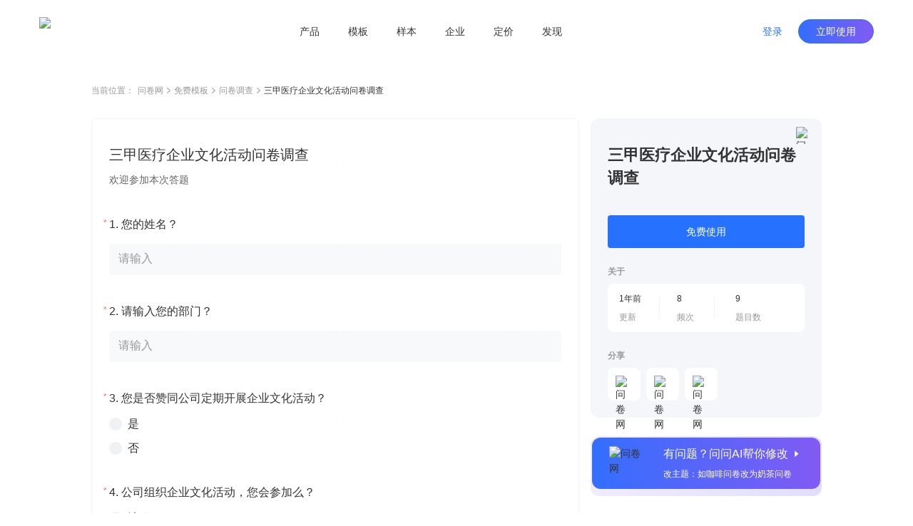

--- FILE ---
content_type: text/html; charset=utf-8
request_url: https://www.wenjuan.com/lib_detail_full/528c5e3389c09732780dc01e/
body_size: 7385
content:
<!doctype html>
<html data-n-head-ssr lang="zh-CN" repo="main" timing="01-16
  13:46" author="kyol" data-n-head="%7B%22lang%22:%7B%22ssr%22:%22zh-CN%22%7D,%22repo%22:%7B%22ssr%22:%22main%22%7D,%22timing%22:%7B%22ssr%22:%2201-16%5Cn%20%2013:46%22%7D,%22author%22:%7B%22ssr%22:%22kyol%22%7D%7D">
  <head >
    <meta data-n-head="ssr" charset="UTF-8"><meta data-n-head="ssr" name="renderer" content="webkit"><meta data-n-head="ssr" name="X-UA-Compatible" content="IE=edge,chrome=1"><meta data-n-head="ssr" name="google" content="notranslate"><meta data-n-head="ssr" name="viewport" content="width=device-width, initial-scale=1.0"><meta data-n-head="ssr" name="viewport" content="width=device-width, viewport-fit=cover"><meta data-n-head="ssr" data-hid="applicable-device" name="applicable-device" content="pc,mobile"><meta data-n-head="ssr" name="format-detection" content="telephone=no"><meta data-n-head="ssr" data-hid="keywords" name="keywords" content=""><meta data-n-head="ssr" data-hid="description" name="description" content="欢迎参加本次答题"><meta data-n-head="ssr" data-hid="industry" name="industry" content=""><meta data-n-head="ssr" name="mobile-agent" content="format=html5;url=https://www.wenjuan.com/m/lib_detail/528c5e3389c09732780dc01e"><title>三甲医疗企业文化活动问卷调查 - 问卷调查调研模板 | 问卷网</title><link data-n-head="ssr" rel="icon" type="image/x-icon" href="/favicon.ico"><link data-n-head="ssr" rel="canonical" href="https://www.wenjuan.com/lib_detail_full/528c5e3389c09732780dc01e"><link data-n-head="ssr" rel="alternate" href="https://www.wenjuan.com/m/lib_detail/528c5e3389c09732780dc01e" media="only screen and (max-width:640px)"><link rel="preload" href="//s0.wenjuan.com/wj-mainssr/5e89c7b.js" as="script"><link rel="preload" href="//s0.wenjuan.com/wj-mainssr/22e83e9.js" as="script"><link rel="preload" href="//s0.wenjuan.com/wj-mainssr/css/c566735.css" as="style"><link rel="preload" href="//s0.wenjuan.com/wj-mainssr/10aaba8.js" as="script"><link rel="preload" href="//s0.wenjuan.com/wj-mainssr/css/4c31481.css" as="style"><link rel="preload" href="//s0.wenjuan.com/wj-mainssr/3470208.js" as="script"><link rel="preload" href="//s0.wenjuan.com/wj-mainssr/css/ab53954.css" as="style"><link rel="preload" href="//s0.wenjuan.com/wj-mainssr/5d96c00.js" as="script"><link rel="preload" href="//s0.wenjuan.com/wj-mainssr/18c3a2c.js" as="script"><link rel="preload" href="//s0.wenjuan.com/wj-mainssr/60e5c29.js" as="script"><link rel="preload" href="//s0.wenjuan.com/wj-mainssr/css/8746cb4.css" as="style"><link rel="preload" href="//s0.wenjuan.com/wj-mainssr/e59f22d.js" as="script"><link rel="preload" href="//s0.wenjuan.com/wj-mainssr/0c7e203.js" as="script"><link rel="preload" href="//s0.wenjuan.com/wj-mainssr/243dee3.js" as="script"><link rel="preload" href="//s0.wenjuan.com/wj-mainssr/css/f5aab77.css" as="style"><link rel="preload" href="//s0.wenjuan.com/wj-mainssr/ad99d1f.js" as="script"><link rel="preload" href="//s0.wenjuan.com/wj-mainssr/d1cbe39.js" as="script"><link rel="preload" href="//s0.wenjuan.com/wj-mainssr/css/1c407cf.css" as="style"><link rel="preload" href="//s0.wenjuan.com/wj-mainssr/1b58054.js" as="script"><link rel="preload" href="//s0.wenjuan.com/wj-mainssr/62b99e5.js" as="script"><link rel="preload" href="//s0.wenjuan.com/wj-mainssr/css/3743d37.css" as="style"><link rel="preload" href="//s0.wenjuan.com/wj-mainssr/e510136.js" as="script"><link rel="stylesheet" href="//s0.wenjuan.com/wj-mainssr/css/c566735.css"><link rel="stylesheet" href="//s0.wenjuan.com/wj-mainssr/css/4c31481.css"><link rel="stylesheet" href="//s0.wenjuan.com/wj-mainssr/css/ab53954.css"><link rel="stylesheet" href="//s0.wenjuan.com/wj-mainssr/css/8746cb4.css"><link rel="stylesheet" href="//s0.wenjuan.com/wj-mainssr/css/f5aab77.css"><link rel="stylesheet" href="//s0.wenjuan.com/wj-mainssr/css/1c407cf.css"><link rel="stylesheet" href="//s0.wenjuan.com/wj-mainssr/css/3743d37.css">
  </head>
  <body >
    <div data-server-rendered="true" id="__nuxt"><!----><div id="__layout"><div class="outer-layout" data-v-c70bff7c><div show="true" transparent="" is-blue-loge="" active="" subActive="" class="header-wrap isFixed color-dart transparnt-bg out-header" data-v-2ce732f6 data-v-9e5f112c data-v-c70bff7c><!----> <div class="business-common-header" data-v-2ce732f6><section class="content" data-v-2ce732f6><section class="left-logo" data-v-2ce732f6><div class="home-logo" data-v-165ffa10 data-v-2ce732f6><img alt="问卷网" src="https://s1.wenjuan.com/assets/images/homesite/logo/with-text-blue.svg" class="wenjuan-logo" style="--width:113.75px;--m-width:auto;--height:40px;--m-height:36px;" data-v-165ffa10></div></section> <section class="center-menu" data-v-2ce732f6><div class="menu-list" data-v-9bc0ed28 data-v-2ce732f6><div target="" class="menu" data-v-9bc0ed28><a href="javascript:void(0);" class="menu-btn" data-v-9bc0ed28>产品</a> <section class="submenu-wrap" data-v-9bc0ed28><div class="sub-content" data-v-9bc0ed28><div class="submenu-type" data-v-9bc0ed28>场景</div> <div class="sub-menu-ul" data-v-9bc0ed28><a href="/ai/" target="" class="sub-menu-li" data-v-9bc0ed28><i data-type="ai" class="menu-icon" data-v-9bc0ed28></i> <span data-v-9bc0ed28>问问AI</span></a><a href="/survey/" target="" class="sub-menu-li" data-v-9bc0ed28><i data-type="survey" class="menu-icon" data-v-9bc0ed28></i> <span data-v-9bc0ed28>问卷调查</span></a><a href="/satisfaction/" target="" class="sub-menu-li" data-v-9bc0ed28><i data-type="satisfaction" class="menu-icon" data-v-9bc0ed28></i> <span data-v-9bc0ed28>满意度调查</span></a><a href="/assess/" target="" class="sub-menu-li" data-v-9bc0ed28><i data-type="assess" class="menu-icon" data-v-9bc0ed28></i> <span data-v-9bc0ed28>考试测评</span></a><a href="/form/" target="" class="sub-menu-li" data-v-9bc0ed28><i data-type="form" class="menu-icon" data-v-9bc0ed28></i> <span data-v-9bc0ed28>在线收集表单</span></a><a href="/vote/" target="" class="sub-menu-li" data-v-9bc0ed28><i data-type="vote" class="menu-icon" data-v-9bc0ed28></i> <span data-v-9bc0ed28>投票评选</span></a><a href="/pay/" target="" class="sub-menu-li" data-v-9bc0ed28><i data-type="pay" class="menu-icon" data-v-9bc0ed28></i> <span data-v-9bc0ed28>在线收款</span></a><a href="/appraise/" target="" class="sub-menu-li" data-v-9bc0ed28><i data-type="appraise" class="menu-icon" data-v-9bc0ed28></i> <span data-v-9bc0ed28>360度评估</span></a></div></div><div class="sub-content" data-v-9bc0ed28><div class="submenu-type" data-v-9bc0ed28>版本</div> <div class="sub-menu-ul" data-v-9bc0ed28><a href="/app/" target="" class="sub-menu-li" data-v-9bc0ed28><i data-type="app" class="menu-icon" data-v-9bc0ed28></i> <span data-v-9bc0ed28>问卷网APP</span></a></div></div></section></div><div target="" class="menu" data-v-9bc0ed28><a href="/lib/" class="menu-btn" data-v-9bc0ed28>模板</a> <!----></div><div target="" class="menu" data-v-9bc0ed28><a href="/collect_post/" class="menu-btn" data-v-9bc0ed28>样本</a> <!----></div><div target="" class="menu" data-v-9bc0ed28><a href="javascript:void(0);" class="menu-btn" data-v-9bc0ed28>企业</a> <section class="submenu-wrap" data-v-9bc0ed28><div class="sub-content" data-v-9bc0ed28><div class="submenu-type" data-v-9bc0ed28>企业应用</div> <div class="sub-menu-ul" data-v-9bc0ed28><a href="/pro/" target="" class="sub-menu-li" data-v-9bc0ed28><i data-type="ent" class="menu-icon" data-v-9bc0ed28></i> <span data-v-9bc0ed28>企业版</span></a><a href="https://www.bestcem.com/?utm_source=wenjuan_top" target="_blank" class="sub-menu-li" data-v-9bc0ed28><i data-type="bestcem" class="menu-icon" data-v-9bc0ed28></i> <span data-v-9bc0ed28>倍市得CEM</span></a><a href="https://www.spsspro.com/?utm_source=wenjuan_top" target="_blank" class="sub-menu-li" data-v-9bc0ed28><i data-type="sps" class="menu-icon" data-v-9bc0ed28></i> <span data-v-9bc0ed28>SPSSPRO</span></a><a href="https://open.wenjuan.com/" target="_blank" class="sub-menu-li" data-v-9bc0ed28><i data-type="open" class="menu-icon" data-v-9bc0ed28></i> <span data-v-9bc0ed28>问卷网-开放平台</span></a></div></div><div class="sub-content" data-v-9bc0ed28><div class="submenu-type" data-v-9bc0ed28>专业服务</div> <div class="sub-menu-ul" data-v-9bc0ed28><a href="http://biz.wenjuan.com/" target="_blank" class="sub-menu-li" data-v-9bc0ed28><i data-type="biz" class="menu-icon" data-v-9bc0ed28></i> <span data-v-9bc0ed28>专业调研服务</span></a><a href="/sample_service/" target="" class="sub-menu-li" data-v-9bc0ed28><i data-type="collectPost" class="menu-icon" data-v-9bc0ed28></i> <span data-v-9bc0ed28>专业样本服务</span></a><a href="/bd/" target="" class="sub-menu-li" data-v-9bc0ed28><i data-type="bd" class="menu-icon" data-v-9bc0ed28></i> <span data-v-9bc0ed28>商务合作</span></a></div></div></section></div><div target="" class="menu" data-v-9bc0ed28><a href="/senior_user/" class="menu-btn" data-v-9bc0ed28>定价</a> <!----></div><div target="" class="menu" data-v-9bc0ed28><a href="javascript:void(0);" class="menu-btn" data-v-9bc0ed28>发现</a> <section class="submenu-wrap" data-v-9bc0ed28><div class="sub-content" data-v-9bc0ed28><div class="submenu-type" data-v-9bc0ed28>内容资源</div> <div class="sub-menu-ul" data-v-9bc0ed28><a href="/classical_test/" target="" class="sub-menu-li" data-v-9bc0ed28><i data-type="classical_test" class="menu-icon" data-v-9bc0ed28></i> <span data-v-9bc0ed28>经典测试</span></a></div></div></section></div></div></section> <section class="right-personage" data-v-2ce732f6> <div class="login-btns" data-v-2ce732f6><button type="button" class="wj-button login-btn wj-button--text" data-v-2ce732f6><!----><!----><span>登录</span><!----></button> <button type="button" class="wj-button use-btn wj-button--primary" data-v-2ce732f6><!----><!----><span>立即使用</span><!----></button></div></section></section></div></div> <div data-fetch-key="data-v-0f03b70a:0" class="library-detail nuxt-content" data-v-0f03b70a data-v-c70bff7c><div class="detail-header" data-v-0f03b70a><ul class="breadcrumb" data-v-4301843a data-v-0f03b70a><li class="navigation" data-v-4301843a>当前位置：</li> <li class="navigation" data-v-4301843a><a href="/" data-v-4301843a>问卷网</a> <span class="common-svg kyol template-arrow-icon" style="--color:;--hover-color:;" data-v-2389a1f1 data-v-4301843a><svg xmlns="http://www.w3.org/2000/svg" width="5" height="9" viewBox="0 0 5 9">
  <path fill="#AAA" fill-rule="evenodd" d="M4.64022705,4.54931445 L4.81195705,4.39010445 C4.99868705,4.21697445 5.02202705,3.93686445 4.88198705,3.73699445 C4.86197705,3.70843445 4.83863705,3.68152445 4.81195705,3.65678445 L4.81194705,3.65678445 L4.64022705,3.49756445 L4.63985705,3.49722445 L1.01167705,0.13334445 C0.81992105,-0.04444815 0.52355005,-0.04444815 0.33178905,0.13334445 L0.16006105,0.29256245 C-0.05334345,0.49042145 -0.05334295,0.82801445 0.16006205,1.02587445 L3.39313705,4.02343445 L0.16005405,7.02100445 C-0.05335115,7.21886445 -0.05335155,7.55646445 0.16005405,7.75431445 L0.33178105,7.91353445 C0.52354205,8.09132445 0.81991305,8.09132445 1.01167705,7.91353445 L4.63777705,4.55157445 C4.63859705,4.55082445 4.63941705,4.55007445 4.64022705,4.54931445 Z"/>
</svg>
</span></li><li class="navigation" data-v-4301843a><a href="/lib/" data-v-4301843a>免费模板</a> <span class="common-svg kyol template-arrow-icon" style="--color:;--hover-color:;" data-v-2389a1f1 data-v-4301843a><svg xmlns="http://www.w3.org/2000/svg" width="5" height="9" viewBox="0 0 5 9">
  <path fill="#AAA" fill-rule="evenodd" d="M4.64022705,4.54931445 L4.81195705,4.39010445 C4.99868705,4.21697445 5.02202705,3.93686445 4.88198705,3.73699445 C4.86197705,3.70843445 4.83863705,3.68152445 4.81195705,3.65678445 L4.81194705,3.65678445 L4.64022705,3.49756445 L4.63985705,3.49722445 L1.01167705,0.13334445 C0.81992105,-0.04444815 0.52355005,-0.04444815 0.33178905,0.13334445 L0.16006105,0.29256245 C-0.05334345,0.49042145 -0.05334295,0.82801445 0.16006205,1.02587445 L3.39313705,4.02343445 L0.16005405,7.02100445 C-0.05335115,7.21886445 -0.05335155,7.55646445 0.16005405,7.75431445 L0.33178105,7.91353445 C0.52354205,8.09132445 0.81991305,8.09132445 1.01167705,7.91353445 L4.63777705,4.55157445 C4.63859705,4.55082445 4.63941705,4.55007445 4.64022705,4.54931445 Z"/>
</svg>
</span></li><li class="navigation" data-v-4301843a><a href="/lib/scene/问卷/?title=问卷" data-v-4301843a>问卷调查</a> <span class="common-svg kyol template-arrow-icon" style="--color:;--hover-color:;" data-v-2389a1f1 data-v-4301843a><svg xmlns="http://www.w3.org/2000/svg" width="5" height="9" viewBox="0 0 5 9">
  <path fill="#AAA" fill-rule="evenodd" d="M4.64022705,4.54931445 L4.81195705,4.39010445 C4.99868705,4.21697445 5.02202705,3.93686445 4.88198705,3.73699445 C4.86197705,3.70843445 4.83863705,3.68152445 4.81195705,3.65678445 L4.81194705,3.65678445 L4.64022705,3.49756445 L4.63985705,3.49722445 L1.01167705,0.13334445 C0.81992105,-0.04444815 0.52355005,-0.04444815 0.33178905,0.13334445 L0.16006105,0.29256245 C-0.05334345,0.49042145 -0.05334295,0.82801445 0.16006205,1.02587445 L3.39313705,4.02343445 L0.16005405,7.02100445 C-0.05335115,7.21886445 -0.05335155,7.55646445 0.16005405,7.75431445 L0.33178105,7.91353445 C0.52354205,8.09132445 0.81991305,8.09132445 1.01167705,7.91353445 L4.63777705,4.55157445 C4.63859705,4.55082445 4.63941705,4.55007445 4.64022705,4.54931445 Z"/>
</svg>
</span></li> <li class="current" data-v-4301843a><span title="" class="common-text-over kyol-2022" data-v-027881fe data-v-4301843a>三甲医疗企业文化活动问卷调查 <i data-v-027881fe></i></span></li></ul></div> <div class="detail-main detail-content mt-30" data-v-73bfd9da data-v-0f03b70a><div class="answer-preview" data-v-73bfd9da><div class="raw-answer-template" data-v-73bfd9da><h1 class='answer-title'>三甲医疗企业文化活动问卷调查</h1><p class='answer-begin-desc'>欢迎参加本次答题</p><div class='options-body'>
            <p class='option-title'>Q1:您的姓名？</p>
            <div class='option-desc'>选项1</div>
          </div><div class='options-body'>
            <p class='option-title'>Q2:请输入您的部门？</p>
            <div class='option-desc'>选项1</div>
          </div><div class='options-body'>
            <p class='option-title'>Q3:您是否赞同公司定期开展企业文化活动？</p>
            <div class='option-desc'>是</div><div class='option-desc'>否</div>
          </div><div class='options-body'>
            <p class='option-title'>Q4:公司组织企业文化活动，您会参加么？</p>
            <div class='option-desc'>选项1</div><div class='option-desc'>选项2</div>
          </div><div class='options-body'>
            <p class='option-title'>Q5:您认为公司多久组织一次企业文化活动较好？</p>
            <div class='option-desc'>三个月</div><div class='option-desc'>半年</div>
          </div><div class='options-body'>
            <p class='option-title'>Q6:您认为什么时候组织企业文化活动较好？</p>
            <div class='option-desc'>周末</div><div class='option-desc'>工作日下班后</div>
          </div><div class='options-body'>
            <p class='option-title'>Q7:您认为公司开展什么类型的企业文化活动较好？（可复选）</p>
            <div class='option-desc'>文娱活动</div><div class='option-desc'>体育活动</div>
          </div><div class='options-body'>
            <p class='option-title'>Q8:您擅长的文体和爱好是？</p>
            <div class='option-desc'>选项1</div>
          </div><div class='options-body'>
            <p class='option-title'>Q9:你对企业文化的意见和建议：</p>
            <div class='option-desc'>选项1</div>
          </div></div> <iframe id="templateIframe" src="https://www.wenjuan.com/s/BJRr6v/?preview=1&amp;test=1&amp;notip=1" frameborder="0" title="preview" lading="lazy" data-v-73bfd9da></iframe></div> <div id="rightContainer" class="main-right ml-16" data-v-73bfd9da><div id="libDetailInfo" class="lib-detail-info fixed-detail lib-info" data-v-1e704d32 data-v-73bfd9da><span class="common-image collect-button mouse-pointer" style="height:24px;width:24px;" data-v-3ce3efa0 data-v-1e704d32><!----> <img width="24px" src="https://s1.wenjuan.com/assets/images/homesite/lib/star-gray.svg" alt="问卷网" class="img" style="display:;" data-v-3ce3efa0></span> <div class="lib-title" data-v-1e704d32>三甲医疗企业文化活动问卷调查</div> <!----> <!----> <button type="button" class="wd-button mt-36 wd-button--primary wd-button--large" data-v-1e704d32><!----><!----><span>免费使用</span><!----></button> <!----> <!----> <div class="small-title mt-24" data-v-1e704d32>关于</div> <div class="about-info mt-8" data-v-1e704d32><div class="info-item" data-v-1e704d32><div class="left" data-v-1e704d32><div class="top-text" data-v-1e704d32>1年前</div> <div class="bottom-text" data-v-1e704d32>更新</div></div> <div class="right" data-v-1e704d32></div></div><div class="info-item" data-v-1e704d32><div class="left" data-v-1e704d32><div class="top-text" data-v-1e704d32>8</div> <div class="bottom-text" data-v-1e704d32>频次</div></div> <div class="right" data-v-1e704d32></div></div><div class="info-item" data-v-1e704d32><div class="left" data-v-1e704d32><div class="top-text" data-v-1e704d32>9</div> <div class="bottom-text" data-v-1e704d32>题目数</div></div> <!----></div></div> <div class="small-title mt-24" data-v-1e704d32>分享</div> <div class="share-list" data-v-1e704d32><div class="share-item mouse-pointer mt-8 mr-8" data-v-1e704d32><span class="common-image" data-v-3ce3efa0 data-v-1e704d32><!----> <img width="" src="https://s1.wenjuan.com/assets/images/homesite/lib/weChat.svg" alt="问卷网" class="img" style="display:;" data-v-3ce3efa0></span> <!----></div><div class="share-item mouse-pointer mt-8 mr-8" data-v-1e704d32><span class="common-image" data-v-3ce3efa0 data-v-1e704d32><!----> <img width="" src="https://s1.wenjuan.com/assets/images/homesite/lib/link.svg" alt="问卷网" class="img" style="display:;" data-v-3ce3efa0></span> <!----></div><div class="share-item mouse-pointer mt-8 mr-8" data-v-1e704d32><span class="common-image" data-v-3ce3efa0 data-v-1e704d32><!----> <img width="" src="https://s1.wenjuan.com/assets/images/homesite/lib/qrCode.svg" alt="问卷网" class="img" style="display:;" data-v-3ce3efa0></span> <!----></div></div></div> <div id="wenWenHelp" class="lib-ai-edit mouse-pointer fixed-wenwen lib-wenwen" data-v-4e788df0 data-v-73bfd9da><div class="ai-edit-inner" data-v-4e788df0><span class="common-image" style="height:56;width:56px;" data-v-3ce3efa0 data-v-4e788df0><!----> <img width="56px" src="https://s1.wenjuan.com/assets/images/homesite/lib/wenwen.png" alt="问卷网" class="img" style="display:;" data-v-3ce3efa0></span> <div class="right-text ml-20" data-v-4e788df0><span class="text-top" data-v-4e788df0>有问题？问问AI帮你修改<i class="wd-icon-caret-right icon-right ml-4" data-v-4e788df0></i></span> <span class="text-bottom mt-8" data-v-4e788df0>改主题：如咖啡问卷改为奶茶问卷</span></div></div></div></div> <!----></div> <!----> <div class="footer-button-group mt-48" data-v-5542b845 data-v-0f03b70a><a href="/topic_list/" class="text-button mouse-pointer mr-8 btn-a common-button btn-text" data-v-eeaee5a2 data-v-5542b845>推荐专题</a>
  ·
  <a href="/share/more_share/" class="text-button mouse-pointer mr-8 ml-8 btn-a common-button btn-text" data-v-eeaee5a2 data-v-5542b845>最新模板</a>
  ·
  <a href="/static_history/" class="text-button mouse-pointer ml-8 btn-a common-button btn-text" data-v-eeaee5a2 data-v-5542b845>历史项目</a></div> <!----></div> <div id="common-footer" class="pc-common-footer-root" data-v-7e87ecc7 data-v-c70bff7c><div class="pc-common-footer" data-v-7e87ecc7><div class="top-part" data-v-7e87ecc7><div class="every-col" data-v-7e87ecc7><p class="every-col-title" data-v-7e87ecc7>使用场景</p> <div class="every-tab" data-v-7e87ecc7><a href="/survey/" target="" data-v-7e87ecc7>问卷调查</a></div><div class="every-tab" data-v-7e87ecc7><a href="/satisfaction/" target="" data-v-7e87ecc7>满意度调查</a></div><div class="every-tab" data-v-7e87ecc7><a href="/assess/" target="" data-v-7e87ecc7>考试测评</a></div><div class="every-tab" data-v-7e87ecc7><a href="/form/" target="" data-v-7e87ecc7>在线收集表单</a></div><div class="every-tab" data-v-7e87ecc7><a href="/vote/" target="" data-v-7e87ecc7>投票评选</a></div><div class="every-tab" data-v-7e87ecc7><a href="/pay/" target="" data-v-7e87ecc7>在线收款</a></div><div class="every-tab" data-v-7e87ecc7><a href="/appraise/" target="" data-v-7e87ecc7>360度评估</a></div></div><div class="every-col" data-v-7e87ecc7><p class="every-col-title" data-v-7e87ecc7>企业服务</p> <div class="every-tab" data-v-7e87ecc7><a href="/pro/" target="" data-v-7e87ecc7>企业版</a></div><div class="every-tab" data-v-7e87ecc7><a href="https://www.spsspro.com/?utm_source=wenjuan_footer" target="_blank" data-v-7e87ecc7>SPSSPRO</a></div><div class="every-tab" data-v-7e87ecc7><a href="https://www.bestcem.com/?utm_source=wenjuan_footer" target="_blank" data-v-7e87ecc7>倍市得CEM</a></div><div class="every-tab" data-v-7e87ecc7><a href="https://open.wenjuan.com/" target="_blank" data-v-7e87ecc7>开放平台</a></div><div class="every-tab" data-v-7e87ecc7><a href="http://biz.wenjuan.com/" target="_blank" data-v-7e87ecc7>专业调研服务</a></div><div class="every-tab" data-v-7e87ecc7><a href="/sample_service/" target="" data-v-7e87ecc7>专业样本服务</a></div><div class="every-tab" data-v-7e87ecc7><a href="/service/" target="" data-v-7e87ecc7>人工服务</a></div></div><div class="every-col" data-v-7e87ecc7><p class="every-col-title" data-v-7e87ecc7>资源</p> <div class="every-tab" data-v-7e87ecc7><a href="/lib/" target="" data-v-7e87ecc7>免费模板</a></div><div class="every-tab" data-v-7e87ecc7><a href="/classical_test/" target="" data-v-7e87ecc7>经典测试</a></div><div class="every-tab" data-v-7e87ecc7><a href="https://www.idiaoyan.com/desktop_login?type=quick&amp;id=&amp;source=263453&amp;plan=&amp;device=&amp;suid=" target="_blank" data-v-7e87ecc7>答题赚钱</a></div><div class="every-tab" data-v-7e87ecc7><a href="/helpcenter/" target="" data-v-7e87ecc7>帮助中心</a></div></div> <div class="right-kefu" data-v-7e87ecc7><p class="bold" data-v-7e87ecc7>联系我们</p> <div class="online-service" data-v-7e87ecc7><i class="kefu-icon" data-v-7e87ecc7></i> <span data-v-7e87ecc7>在线客服</span></div> <div class="service-li service-phone" data-v-7e87ecc7>
                    客服专线 <span class="bold" data-v-7e87ecc7>4006-700-778</span></div> <div class="service-li service-email" data-v-7e87ecc7>
                    客服邮箱 wenjuan@idiaoyan.com
                </div> <div class="service-li official-account" data-v-7e87ecc7><div class="qr-code" data-v-7e87ecc7></div> <p data-v-7e87ecc7>问卷网公众号</p></div></div> <div class="every-col" data-v-7e87ecc7><p class="every-col-title" data-v-7e87ecc7>版本</p> <div class="every-tab" data-v-7e87ecc7><a href="/senior_user/" target="" data-v-7e87ecc7>版本定价</a></div><div class="every-tab" data-v-7e87ecc7><a href="/app/" target="" data-v-7e87ecc7>问卷网APP</a></div><div class="every-tab" data-v-7e87ecc7><a href="/wxbusiness/" target="_blank" data-v-7e87ecc7>企业微信版</a></div><div class="every-tab" data-v-7e87ecc7><a href="https://appcenter.dingtalk.com/detail.html?goodsCode=DT_GOODS_881650260477337&amp;sig=919627509847c6e2112690d5168d19e2" target="_blank" data-v-7e87ecc7>钉钉版</a></div><div class="every-tab" data-v-7e87ecc7><a href="https://app.feishu.cn/app/cli_9c10807b13b01108" target="_blank" data-v-7e87ecc7>飞书版</a></div><div class="every-tab" data-v-7e87ecc7><a href="https://meeting.tencent.com/marketplace/support-collect-detail?sdk_id=19170189429&amp;page_channel_source=webmarket" target="_blank" data-v-7e87ecc7>腾讯会议版</a></div></div><div class="every-col" data-v-7e87ecc7><p class="every-col-title" data-v-7e87ecc7>师生服务</p> <div class="every-tab" data-v-7e87ecc7><a href="/collect_post/" target="" data-v-7e87ecc7>样本收集</a></div></div><div class="every-col" data-v-7e87ecc7><p class="every-col-title" data-v-7e87ecc7>公司</p> <div class="every-tab" data-v-7e87ecc7><a href="/about/" target="" data-v-7e87ecc7>关于我们</a></div><div class="every-tab" data-v-7e87ecc7><div target="" class="mock-a" data-v-7e87ecc7><span data-v-7e87ecc7>广告合作</span> <div class="mock-tooltips" data-v-7e87ecc7><div class="contact-wechat" data-v-7e87ecc7></div> <p class="tooltips-bottom-word" data-v-7e87ecc7>
                                微信扫码联系销售
                            </p></div></div></div><div class="every-tab" data-v-7e87ecc7><a href="/bd/" target="" data-v-7e87ecc7>商务合作</a></div><div class="every-tab" data-v-7e87ecc7><a href="/about/zxzx/" target="" data-v-7e87ecc7>咨询反馈</a></div><div class="every-tab" data-v-7e87ecc7><a href="/about/partner/" target="" data-v-7e87ecc7>友情链接</a></div></div></div> <div class="bottom-part" data-v-7e87ecc7><div class="split-line" data-v-7e87ecc7></div> <div class="copyright" data-v-7e87ecc7><div class="line" data-v-7e87ecc7><a href="/register/protocol/" data-v-7e87ecc7>服务协议    </a> <a href="/about/ystk/" target="_blank" data-v-7e87ecc7>隐私政策    </a> <a href="/about/disclaimer/" target="_blank" data-v-7e87ecc7>免责声明    </a>
                    ©2013-2026
                    上海众言网络科技有限公司    
                    ICP证：合字B2-20220130    
                    <a href="https://beian.miit.gov.cn/" target="_blank" data-v-7e87ecc7>沪ICP备10013448号-25</a>    
                    <span class="record-logo" data-v-7e87ecc7></span> <a href="https://beian.mps.gov.cn/#/query/webSearch?code=31010402335317" target="_blank" data-v-7e87ecc7>沪公网安备31010402335317号</a></div> <div class="line" data-v-7e87ecc7><span data-v-7e87ecc7>举报电话：4006-700-778    </span> <a href="mailto:wenjuan@idiaoyan.com" data-v-7e87ecc7>举报邮箱：wenjuan@idiaoyan.com    </a> <a href="/s/UZBZJvya9/" target="_blank" data-v-7e87ecc7>举报表单    </a> <a href="http://www.shjbzx.cn/" target="_blank" data-v-7e87ecc7>上海市互联网违法和不良信息举报中心    </a> <a href="javascript:void(0);" class="wj-tooltip" data-v-7e87ecc7 data-v-7e87ecc7>扫黑除恶举报</a></div></div></div></div></div> <div class="finaly-wrap" data-v-2cb2e6a6 data-v-c70bff7c><!----><!----><!----></div></div></div></div><script>window.__NUXT__=(function(a,b,c,d,e,f,g,h,i,j,k,l,m,n,o){return {layout:"template-page",data:[{}],fetch:{"data-v-0f03b70a:0":{libInfo:{id:"528c5e3389c09732780dc01e",title:"三甲医疗企业文化活动问卷调查",scene_title:"问卷调查调研模板",uid:"BJRr6v",projectId:"528c4e1889c09777eccc1c1a",projectFuncId:"51dd234e9b9fbe6646bf4dd2",isOfficial:a,questionsNum:9,quotedCount:h,hasBooked:a,scening:[],industry:[],contactImg:b,sceneType:i,pType:j,relaTopic:{img:"https:\u002F\u002Fstatic.wenjuan.pub\u002F1639452886546_APP_首页_精选专题.png",id:k},projectAnswerPage:{beginDesc:"欢迎参加本次答题",questions:[{id:"528c4e1889c09777eccc1c1c",desc:"Q1:您的姓名？",option_list:[d]},{id:"528c4e1889c09777eccc1c1d",desc:"Q2:请输入您的部门？",option_list:[d]},{id:"528c4e1889c09777eccc1c1e",desc:"Q3:您是否赞同公司定期开展企业文化活动？",option_list:["是","否"]},{id:"528c4e1889c09777eccc1c1f",desc:"Q4:公司组织企业文化活动，您会参加么？",option_list:[d,"选项2"]},{id:"528c4e1889c09777eccc1c20",desc:"Q5:您认为公司多久组织一次企业文化活动较好？",option_list:["三个月","半年"]},{id:"528c4e1889c09777eccc1c21",desc:"Q6:您认为什么时候组织企业文化活动较好？",option_list:["周末","工作日下班后"]},{id:"528c4e1889c09777eccc1c22",desc:"Q7:您认为公司开展什么类型的企业文化活动较好？（可复选）",option_list:["文娱活动","体育活动"]},{id:"528c4e1889c09777eccc1c23",desc:"Q8:您擅长的文体和爱好是？",option_list:[d]},{id:"528c4e1889c09777eccc1c24",desc:"Q9:你对企业文化的意见和建议：",option_list:[d]}]},desc:b,updateTime:"2013-11-22 09:15:16",tagList:[]},freeUseLoading:a,dataList:[],paging:{page:l,page_size:10},packProps:{},loading:a,gridRowConf:{cols:m,gapCol:28},mediaDataList:[],libDetailDialog:{show:a,libId:b,libIdList:[]}}},error:j,state:{loading:a,clientScrollWidth:e,clientWidth:e,innerWidth:e,isHandset:a,isMobile:a,isPad:a,isWAUser:a,mediaType:{userAgent:"Mozilla\u002F5.0 (Macintosh; Intel Mac OS X 10_15_7) AppleWebKit\u002F537.36 (KHTML, like Gecko) Chrome\u002F131.0.0.0 Safari\u002F537.36; ClaudeBot\u002F1.0; +claudebot@anthropic.com)",isHandset:b,isMobile:a,clientScrollWidth:b,isPad:a,isEdge:a,isFF:a,isOpera:a,isBB:a,isChrome:c,isMaxthon:a,isFeishu:a,isIos:a,isSafari:a,isPC:c,isWeixin:a,isAlipay:a,isWeibo:a,isWxwork:a,isQQ:a,isAndroidApp:a,isAndroid:a,isCloudPay:a,isNative:a,isHarmony:a,isDingTalk:a,isTencentWemeet:a,isBaiying:a,isMac:c,isBaidu:a,sourceFromRoutePath:f},hostname:"www.wenjuan.com",loginStatus:{visible:a,show:a,loggedIn:e,initType:"last-type",source:b,nextUrl:"\u002Flist",mobileVisible:a,mobileRedirectUrl:"\u002Fm\u002F",miniAppLogin:c},templateCard:{show:a,qrcode:b},sceneTypeList:[{title:"问卷",en_title:i,scene_number:l,long_title:"问卷调查"},{title:"考试",en_title:"assess",scene_number:m,long_title:"考试测评"},{title:"表单",en_title:"form",scene_number:4,long_title:"收集表单"},{title:"投票",en_title:"vote",scene_number:3,long_title:"投票评选"},{title:"满意度",en_title:"satisfaction",scene_number:2,long_title:"满意度调查"},{title:"收款",en_title:"pay",scene_number:7,long_title:"在线收款"},{title:k,en_title:"appraise",scene_number:h,long_title:"360评估"}],headerActive:{active:b,subActive:b,show:c,transparent:a},footerInfo:{show:c,sourceFromRoutePath:f},userInfo:{isWAUser:a},listPageConf:{space:c,isSubAccount:a,spaceList:[]},usercomboType:b,isFreeTry:a,isReportV2:c,packageDialog:{show:a,activeVersion:n,lowVersion:n,source:b},testData:{},sampleDialogInfo:{visible:a,personServer:a,activeService:b,source:b,sampleOrderCount:e,hasSampleOrder:a,show:a,isSpecialMember:a,needReload:a},cookie:{raw:b,formated:{}},member:{basicInfo:{},authInfo:{},packageInfo:{},resetAble:a,memberBalance:{},memberType:a,uploadSpaceInfo:{},isSpecialMember:g}},serverRendered:c,routePath:f,config:{_app:{basePath:o,assetsPath:o,cdnURL:"\u002F\u002Fs0.wenjuan.com\u002Fwj-mainssr\u002F",sessionid:g,cookie:g,signuer:c}}}}(false,"",true,"选项1",0,"\u002Flib_detail_full\u002F528c5e3389c09732780dc01e\u002F",void 0,8,"survey",null,"360",1,5,"advance_version","\u002F"));</script><script src="//s0.wenjuan.com/wj-mainssr/5e89c7b.js" defer></script><script src="//s0.wenjuan.com/wj-mainssr/5d96c00.js" defer></script><script src="//s0.wenjuan.com/wj-mainssr/18c3a2c.js" defer></script><script src="//s0.wenjuan.com/wj-mainssr/60e5c29.js" defer></script><script src="//s0.wenjuan.com/wj-mainssr/e59f22d.js" defer></script><script src="//s0.wenjuan.com/wj-mainssr/0c7e203.js" defer></script><script src="//s0.wenjuan.com/wj-mainssr/243dee3.js" defer></script><script src="//s0.wenjuan.com/wj-mainssr/ad99d1f.js" defer></script><script src="//s0.wenjuan.com/wj-mainssr/d1cbe39.js" defer></script><script src="//s0.wenjuan.com/wj-mainssr/1b58054.js" defer></script><script src="//s0.wenjuan.com/wj-mainssr/62b99e5.js" defer></script><script src="//s0.wenjuan.com/wj-mainssr/e510136.js" defer></script><script src="//s0.wenjuan.com/wj-mainssr/22e83e9.js" defer></script><script src="//s0.wenjuan.com/wj-mainssr/10aaba8.js" defer></script><script src="//s0.wenjuan.com/wj-mainssr/3470208.js" defer></script>
  </body>
</html>


--- FILE ---
content_type: text/css
request_url: https://s0.wenjuan.com/wj-mainssr/css/3743d37.css
body_size: 25565
content:
.wd-dropdown-menu.wd-popper[data-v-62529dc2]{border:none;border-radius:6px;box-shadow:0 2px 20px 0 rgba(0,0,0,.1);box-sizing:border-box;max-height:124px;overflow-x:hidden;overflow-y:auto;padding:6px 4px}.wd-dropdown-menu.wd-popper[data-v-62529dc2]::-webkit-scrollbar{background-color:#fff;height:24px;width:2px}.wd-dropdown-menu.wd-popper[data-v-62529dc2]::-webkit-scrollbar-track{background-color:#fff}.wd-dropdown-menu.wd-popper[data-v-62529dc2]::-webkit-scrollbar-thumb{background-color:#eff1f4;border-radius:4px}.wd-dropdown-menu.wd-popper .wd-dropdown-menu__item[data-v-62529dc2]{border-radius:4px;box-sizing:border-box;display:flex;height:24px;justify-content:space-between;line-height:24px;padding:0 8px;width:196px}.wd-dropdown-menu.wd-popper .wd-dropdown-menu__item span[data-v-62529dc2]{font-size:12px}.wd-dropdown-menu.wd-popper .wd-dropdown-menu__item[data-v-62529dc2]:hover{background:#f5f6fa}.wd-dropdown-menu.wd-popper .wd-dropdown-menu__item:hover span[data-v-62529dc2]{color:#845820}.wd-dropdown-menu.wd-popper .wd-dropdown-menu__item .expired-date[data-v-62529dc2]{color:#aaa}.package-payment[data-v-62529dc2]{align-items:center;background-color:hsla(0,0%,100%,.8);border-radius:8px;box-sizing:border-box;display:flex;flex-direction:column;height:487px;padding:32px 16px 16px;width:236px}.package-payment .common-color-333[data-v-62529dc2]{color:#333}.package-payment .artificial[data-v-62529dc2]{height:355px;text-align:center;width:100%}.package-payment .artificial .title[data-v-62529dc2]{color:#2672ff;font-size:20px;font-weight:500}.package-payment .artificial .content[data-v-62529dc2]{align-items:center;box-sizing:border-box;display:flex;flex-direction:column;height:285px;justify-content:space-between;margin:24px 0;padding-bottom:25px;width:100%}.package-payment .artificial .content .service-info[data-v-62529dc2]{display:flex;justify-content:space-between;line-height:18px;width:100%}.package-payment .artificial .content .member-info[data-v-62529dc2]{color:#333;font-size:12px;font-weight:600}.package-payment .artificial .content .skill-info[data-v-62529dc2]{color:#999;font-size:12px;margin-bottom:12px}.package-payment .artificial .content .phone-info[data-v-62529dc2]{color:#333;font-size:12px}.package-payment .artificial .content img[data-v-62529dc2]{border:1px solid #eff1f4;height:126px;margin:12px 0;padding:8px;width:130px}.package-payment .dis-artificial[data-v-62529dc2]{width:100%}.package-payment .dis-artificial .cost[data-v-62529dc2]{align-items:flex-end;color:#333;display:flex;justify-content:center;margin-bottom:24px}.package-payment .dis-artificial .cost span[data-v-62529dc2]{color:#2672ff;font-family:D-DIN-Bold;font-weight:700}.package-payment .dis-artificial .cost .symbol[data-v-62529dc2]{font-size:20px}.package-payment .dis-artificial .cost .price[data-v-62529dc2]{font-size:48px;height:48px;line-height:52px}.package-payment .dis-artificial .info[data-v-62529dc2]{display:flex;flex-direction:column;height:211px;justify-content:space-between}.package-payment .dis-artificial .info .hr[data-v-62529dc2]{border-top:1px solid #eff1f4}.package-payment .dis-artificial .info .font-bold[data-v-62529dc2]{color:#333;font-weight:600}.package-payment .dis-artificial .info .font-red[data-v-62529dc2]{color:#ff6d56}.package-payment .dis-artificial .info .font-lighter[data-v-62529dc2]{color:#999}.package-payment .dis-artificial .info .total-detail[data-v-62529dc2]{background:#f5f6fa;display:flex;flex-direction:column;height:48px;justify-content:space-around;padding:0 8px}.package-payment .dis-artificial .info .discount .tooltip[data-v-62529dc2]{align-items:center;display:flex}.package-payment .dis-artificial .info .discount .tooltip .icon-help[data-v-62529dc2]{height:14px;margin-left:3px;width:14px}.package-payment .dis-artificial .info .wd-dropdown[data-v-62529dc2]{width:100%}.package-payment .dis-artificial .info .wd-dropdown .coupon[data-v-62529dc2]{align-items:center;display:flex;font-size:12px;justify-content:space-between}.package-payment .dis-artificial .pay-area[data-v-62529dc2]{align-items:center;display:flex;justify-content:space-between;margin:24px 0 16px}.package-payment .dis-artificial .pay-area .pay_way[data-v-62529dc2]{background-repeat:no-repeat;border-radius:4px;box-sizing:border-box;cursor:pointer;height:32px;width:98px}.package-payment .dis-artificial .pay-area .pay_way.alipay[data-v-62529dc2]{background-color:rgba(38,114,255,.1);background-image:url(//s1.wenjuan.com/assets/images/business/package-dialog/alipay.png);background-position:50% 60%;background-size:70%;border:1px solid #2672ff}.package-payment .dis-artificial .pay-area .pay_way.wechat[data-v-62529dc2]{background-color:rgba(0,191,111,.1);background-image:url(//s1.wenjuan.com/assets/images/business/package-dialog/wechat_pay.png);background-position:50% 55%;background-size:80%;border:1px solid #00bf6f}.package-payment .dis-artificial .pay-area .pay_way.inactive[data-v-62529dc2]{border-color:transparent}.package-payment .dis-artificial .info-item[data-v-62529dc2]{display:flex;justify-content:space-between;line-height:18px;width:100%}.package-payment .submit[data-v-62529dc2]{box-shadow:0 4px 20px 0 rgba(38,114,255,.4);width:100%}.package-payment .tip[data-v-62529dc2]{color:#999;font-size:12px;margin-top:16px}.package-payment.hidden-error .coupon[data-v-62529dc2],.package-payment.hidden-error .pay-area[data-v-62529dc2]{visibility:hidden}.package-payment.hidden-error .info[data-v-62529dc2]{justify-content:normal}.package-payment.hidden-error .info .actual-delivery[data-v-62529dc2],.package-payment.hidden-error .info .info-footer[data-v-62529dc2],.package-payment.hidden-error .info .total-detail[data-v-62529dc2],.package-payment.hidden-error .info .total-price[data-v-62529dc2]{visibility:hidden}.package-payment.hidden-error .hr[data-v-62529dc2]{margin-top:12px}.package-payment.hidden-error .tip[data-v-62529dc2]{visibility:hidden}.package-payment.hidden-error .submit[data-v-62529dc2]{background:#eff1f4;box-shadow:none;color:#999;transform:translateY(36px)}.suder-dialog .section-block+.section-block[data-v-3dde2cd8]{margin-top:16px}.suder-dialog .title[data-v-3dde2cd8]{color:#333;font-size:14px;font-variation-settings:"opsz" auto;font-weight:500;letter-spacing:0;line-height:20px}.suder-dialog .desc[data-v-3dde2cd8]{color:#999;font-size:12px;font-weight:400;letter-spacing:0;line-height:18px;margin-top:8px}.package-detail[data-v-3a602812]{box-sizing:border-box;height:487px;position:relative;width:600px}.package-detail .tabs[data-v-3a602812]{align-items:flex-end;background-size:cover;border-radius:12px 12px 0 0;display:flex;height:60px;list-style:none;width:600px;z-index:1}.package-detail .tabs.left[data-v-3a602812]{background:url(https://s1.wenjuan.com/assets/images/business/sample-dialog/active-left.png) no-repeat;background-size:cover}.package-detail .tabs.right[data-v-3a602812]{background:url(https://s1.wenjuan.com/assets/images/business/sample-dialog/active-right.png) no-repeat;background-size:cover}.package-detail .tabs .tab[data-v-3a602812]{box-sizing:border-box;color:rgba(132,88,32,.6);cursor:pointer;flex:1;font-size:12px;height:60px;line-height:18px;list-style:none;padding-top:14px;text-align:center}.package-detail .tabs .tab .name[data-v-3a602812]{color:#845820;font-size:14px;font-weight:700;line-height:20px;margin-bottom:0}.package-detail .tabs .tab.active[data-v-3a602812]{padding-top:12px}.package-detail .tabs .tab.active .name[data-v-3a602812]{font-size:16px}.package-detail .left[data-v-3a602812]{border-top-left-radius:12px}.package-detail .left .detail-part-wrap[data-v-3a602812]{padding-bottom:14px!important}.package-detail .right[data-v-3a602812]{border-top-right-radius:12px}.package-detail .detail-part[data-v-3a602812]{background-color:#fff;border-bottom-left-radius:12px;border-bottom-right-radius:12px;box-sizing:border-box;height:430px;padding:0 0 16px;position:relative;width:600px}.package-detail .detail-part .back-block[data-v-3a602812]{background-color:#eff1f4;height:16px;position:absolute;width:100%;z-index:0}.package-detail .detail-part .detail-content[data-v-3a602812]{display:flex;flex-direction:column;height:100%;position:relative;z-index:1}.package-detail .detail-part .detail-part-wrap[data-v-3a602812]{min-height:345px;overflow:auto;padding-bottom:16px;scrollbar-width:none}.package-detail .detail-part .detail-part-wrap[data-v-3a602812]::-webkit-scrollbar{width:0}.package-detail .detail-part .amount-part[data-v-3a602812]{background-color:#fff;display:flex;justify-content:space-between;padding:16px 16px 0}.package-detail .detail-part .amount-part li[data-v-3a602812]{align-items:center;background:#f5f6fa;border-radius:8px;box-sizing:border-box;cursor:pointer;display:flex;flex-direction:column;height:166px;justify-content:space-between;padding:24px 0;width:136px}.package-detail .detail-part .amount-part li .total[data-v-3a602812]{color:#999;font-size:14px}.package-detail .detail-part .amount-part li .price[data-v-3a602812]{color:#333;font-family:D-DIN-Bold;font-size:14px;font-weight:500}.package-detail .detail-part .amount-part li .price .real-price[data-v-3a602812]{font-family:D-DIN-Bold;height:38px;line-height:38px}.package-detail .detail-part .amount-part li .price .real-price span[data-v-3a602812]{font-size:32px;font-weight:700}.package-detail .detail-part .amount-part li .price[data-v-3a602812] .wd-input__inner{background:#fff}.package-detail .detail-part .amount-part li .price .discount[data-v-3a602812]{color:#999;font-size:12px;font-weight:400;text-align:center;-webkit-text-decoration:line-through;text-decoration:line-through}.package-detail .detail-part .amount-part li .intro[data-v-3a602812]{color:#999;font-size:12px}.package-detail .detail-part .amount-part .active-part[data-v-3a602812]{background:#d4e3ff;background-image:url(https://s1.wenjuan.com/assets/images/business/sample-dialog/active-part.png);background-size:100%}.package-detail .detail-part .amount-part .active-part .price[data-v-3a602812],.package-detail .detail-part .amount-part .active-part .total[data-v-3a602812]{color:#1958cb}.package-detail .detail-part .amount-part .active-part .discount[data-v-3a602812]{color:#1958cb!important}.package-detail .detail-part .amount-part .active-part .intro[data-v-3a602812]{color:#518eff}.package-detail .detail-part .coupon[data-v-3a602812]{margin:32px 16px 0;overflow:clip}.package-detail .detail-part .coupon .coupon-title[data-v-3a602812]{align-items:center;display:flex;justify-content:space-between}.package-detail .detail-part .coupon .coupon-title .title[data-v-3a602812]{color:#333;font-size:14px;font-weight:500;letter-spacing:0;line-height:20px}.package-detail .detail-part .coupon .coupon-title .paging-icon .paging-icon-item[data-v-3a602812],.package-detail .detail-part .coupon .coupon-title .paging-icon[data-v-3a602812]{align-items:center;display:flex}.package-detail .detail-part .coupon .coupon-title .paging-icon .paging-icon-item img[data-v-3a602812]{cursor:pointer;height:auto;width:12px}.package-detail .detail-part .coupon .coupon-title .paging-icon .paging-text[data-v-3a602812]{color:#333;font-size:12px;font-weight:400;letter-spacing:0;line-height:18px;margin:0 8px}.package-detail .detail-part .coupon .coupon-title .paging-icon .right-rotate180[data-v-3a602812]{transform:rotate(180deg)}.package-detail .detail-part .coupon .coupon-list[data-v-3a602812]{align-items:center;display:flex;gap:8px;padding-top:12px;transition:all .5s linear}.package-detail .detail-part .coupon .coupon-list .coupon-list-item[data-v-3a602812]{background-image:url(//s1.wenjuan.com/assets/images/business/sample-dialog/cunpon-background.png);background-repeat:no-repeat;background-size:100% 100%;box-sizing:border-box;display:flex;flex:0 0 auto;height:66px;justify-content:center;padding:0 0 0 60px;position:relative;width:245px}.package-detail .detail-part .coupon .coupon-list .coupon-list-item .conmon-desc-text[data-v-3a602812],.package-detail .detail-part .coupon .coupon-list .coupon-list-item .item-left span[data-v-3a602812]:last-child,.package-detail .detail-part .coupon .coupon-list .coupon-list-item .item-right span[data-v-3a602812]:last-child{color:#999;font-size:12px;font-weight:400;letter-spacing:0;line-height:18px}.package-detail .detail-part .coupon .coupon-list .coupon-list-item .item-block[data-v-3a602812]{align-items:center;display:flex;flex-direction:column;justify-content:center}.package-detail .detail-part .coupon .coupon-list .coupon-list-item .item-left[data-v-3a602812]{align-items:flex-start;width:120px}.package-detail .detail-part .coupon .coupon-list .coupon-list-item .item-left span[data-v-3a602812]:first-child{color:#333;display:inline-block;font-size:14px;font-weight:500;height:24px;letter-spacing:0;line-height:20px}.package-detail .detail-part .coupon .coupon-list .coupon-list-item .item-right[data-v-3a602812]{width:80px}.package-detail .detail-part .coupon .coupon-list .coupon-list-item .item-right>span[data-v-3a602812]:first-child{color:#ff3d31;display:inline-block;font-family:D-DIN-Bold;font-size:24px;font-weight:700;height:26px;letter-spacing:0;line-height:24px;overflow:hidden;text-align:center;text-overflow:ellipsis;white-space:nowrap;width:100%}.package-detail .detail-part .coupon .coupon-list .coupon-list-item .item-right>span:first-child .unit[data-v-3a602812]{transform:translate(4px,-5px)}.package-detail .detail-part .coupon .coupon-list .coupon-list-item .item-right>span:first-child .item-right_price[data-v-3a602812]{color:#ff3d31;font-family:D-DIN-Bold;font-size:24px}.package-detail .detail-part .coupon .coupon-list .coupon-list-item .item-right span[data-v-3a602812]:last-child{box-sizing:border-box;overflow:hidden;padding-right:4px;text-overflow:ellipsis;white-space:nowrap}.package-detail .detail-part .service-detail-part[data-v-3a602812]{font-size:12px;margin:0 16px}.package-detail .detail-part .service-detail-part .select-description[data-v-3a602812]{color:#999;display:flex;font-size:12px;font-weight:400;line-height:normal;margin-top:8px}.package-detail .detail-part .service-detail-part .select-description .targer[data-v-3a602812]{color:#ff6d56}.package-detail .detail-part .service-detail-part .title[data-v-3a602812]{align-items:center;color:#333;display:flex;font-size:14px;font-weight:500;gap:5px;margin-top:32px}.package-detail .detail-part .service-detail-part .title .detail-part-title_icon[data-v-3a602812]{cursor:pointer}.package-detail .detail-part .service-detail-part .detail[data-v-3a602812]{display:flex;justify-content:space-between;margin-top:12px}.package-detail .detail-part .service-detail-part .detail .service-detail[data-v-3a602812]{border:1px solid #eff1f4;border-radius:8px;box-sizing:border-box;height:96px;padding:12px 16px;width:280px}.package-detail .detail-part .service-detail-part .detail .service-detail .service-header[data-v-3a602812]{align-items:center;display:flex;height:20px;margin-bottom:16px}.package-detail .detail-part .service-detail-part .detail .service-detail .service-header .service-title[data-v-3a602812]{color:#333;font-size:14px;font-weight:500}.package-detail .detail-part .service-detail-part .detail .service-detail .service-header img[data-v-3a602812]{margin-right:8px;width:14px}.package-detail .detail-part .service-detail-part .detail .service-detail .service-intro[data-v-3a602812]{color:#999;font-size:12px;height:36px;line-height:18px}.package-detail .detail-part .service-detail-part .detail .service-check[data-v-3a602812]{height:80px}.package-detail .detail-part .service-detail-part .detail .service-check .wd-checkbox-group[data-v-3a602812]{display:flex}.package-detail .detail-part .utils[data-v-3a602812]{display:flex;margin:8px 16px 0}.package-detail .detail-part .utils .contact-service[data-v-3a602812]{align-items:center;background-color:#f5f6fa;border-radius:4px;color:#333;cursor:pointer;display:flex;font-size:14px;height:46px;justify-content:center;line-height:46px;width:180px}.package-detail .detail-part .utils .contact-service+.contact-service[data-v-3a602812]{margin-left:8px}.package-detail .detail-part .utils .contact-service .service-icon[data-v-3a602812]{background:url(https://s1.wenjuan.com/assets/images/business/sample-dialog/service-icon.png) no-repeat;background-size:cover;display:inline-block;height:16px;margin-right:8px;width:16px}.package-detail .detail-part .utils .contact-service .sample-icon[data-v-3a602812]{background:url(https://s1.wenjuan.com/assets/images/business/sample-dialog/sample-icon.png) no-repeat;background-size:cover;display:inline-block;height:16px;margin-right:8px;width:16px}.package-detail .detail-part .detail-waring[data-v-3a602812]{background:#fff;border-top-right-radius:12px;color:#333;font-size:12px;font-weight:400;letter-spacing:0;line-height:18px;padding:16px;position:relative;z-index:1px}.package-detail .detail-part .detail-waring .color-yellow[data-v-3a602812]{font-feature-settings:normal;color:#ffbe3a;font-size:14px;font-style:normal;font-variant:normal;font-weight:400;line-height:1;text-transform:none}.package-detail .detail-part .detail-waring .error-label[data-v-3a602812]{align-items:center;align-self:stretch;background:#fff0ee;border-radius:8px;box-sizing:border-box;display:flex;height:36px;padding:9px 12px 9px 18px}.package-detail .detail-part .detail-waring .error-label .color-red[data-v-3a602812]{color:#ff6d56}.package-detail .detail-part .detail-waring .error-label span[data-v-3a602812]{font-size:12px;font-weight:400;letter-spacing:0;line-height:18px}.package-detail .detail-part .detail-waring .warnning-label[data-v-3a602812]{background:#fff8eb;border-radius:8px;box-sizing:border-box;display:flex;gap:4px;padding:9px 12px 9px 18px}.package-detail .detail-part .detail-waring .close-warning[data-v-3a602812]{margin-top:8px}.package-detail .detail-part .detail-waring .close-warning .close-warning-label[data-v-3a602812]{color:#2672ff;cursor:pointer;font-weight:500}.contact-service-counselor[data-v-3a602812] .wd-dialog{padding-bottom:0}.contact-service-counselor[data-v-3a602812] .wd-dialog__header{padding-bottom:0;padding-top:28px}.contact-service-counselor[data-v-3a602812] .wd-dialog--center .wd-dialog__body{padding-bottom:0}.contact-service-counselor .content-contact[data-v-3a602812]{align-items:center;display:flex;flex-direction:column;justify-content:flex-start}.contact-service-counselor .line-title[data-v-3a602812]{color:#666;font-size:12px;line-height:18px;margin-bottom:8px}.contact-service-counselor .title[data-v-3a602812]{color:#333;font-size:16px;font-weight:500;line-height:22px;margin-bottom:8px}.contact-service-counselor .phone[data-v-3a602812]{color:#2672ff;font-size:20px;font-weight:500;line-height:26px;margin-bottom:20px}.contact-service-counselor .wx-ercode[data-v-3a602812]{border-radius:4px;height:160px;width:160px}.contact-service-counselor .ok-btn[data-v-3a602812]{background:rgba(38,114,255,.1);border:0;border-radius:4px;color:#2672ff;cursor:pointer;font-size:14px;height:36px;line-height:36px;margin-bottom:18px;margin-top:24px;outline:none;text-align:center;width:118px}[data-v-3a602812] .wd-checkbox{pointer-events:none}.check-change[data-v-3a602812]{cursor:pointer}@font-face{font-family:D-DIN-Bold;font-style:normal;font-weight:400;src:url([data-uri]) format("truetype")}[data-v-2f910960] .wd-dialog{height:410px}.sample-dialog[data-v-2f910960]{align-items:center;display:flex;height:100%;justify-content:center;left:0;position:fixed;top:0;width:100%}.sample-dialog.mask[data-v-2f910960]{background-color:rgba(0,0,0,.3)}.sample-dialog .inner[data-v-2f910960]{background:#e5e8f2;border-radius:6px;box-sizing:border-box;min-height:600px;padding:16px 24px 24px;width:900px}.sample-dialog .inner .dialog-header[data-v-2f910960]{align-items:center;display:flex;height:48px;justify-content:space-between;margin-bottom:16px}.sample-dialog .inner .dialog-header .title[data-v-2f910960]{align-items:center;display:flex}.sample-dialog .inner .dialog-header .title img[data-v-2f910960]{height:48px;width:48px}.sample-dialog .inner .dialog-header .title .dsc[data-v-2f910960]{display:flex;flex-direction:column;height:46px;justify-content:space-between;margin-left:12px}.sample-dialog .inner .dialog-header .title .dsc .font-bold[data-v-2f910960]{color:#333;font-size:16px;font-weight:600;line-height:22px}.sample-dialog .inner .dialog-header .title .dsc .font-lighter[data-v-2f910960]{color:#999;font-size:14px;line-height:20px}.sample-dialog .inner .dialog-header .close-icon[data-v-2f910960]{color:#aaa;cursor:pointer;font-size:24px}.sample-dialog .inner .content[data-v-2f910960]{align-items:flex-start;display:flex}.sample-dialog .inner .content .pkgs[data-v-2f910960]{flex:auto;margin-right:16px}

--- FILE ---
content_type: text/css
request_url: https://s0.wenjuan.com/wj-rspdssr/template/static/c5d71649/css/commons~pay-time~preview~preview-demo.common.4d35eb89.css
body_size: 6632
content:
.wj-button,.wj-input__inner{-webkit-appearance:none;outline:0}.fade-in-linear-enter-active,.fade-in-linear-leave-active{-webkit-transition:opacity .2s linear;transition:opacity .2s linear}.fade-in-linear-enter,.fade-in-linear-leave,.fade-in-linear-leave-active{opacity:0}.wj-fade-in-linear-enter-active,.wj-fade-in-linear-leave-active{-webkit-transition:opacity .2s linear;transition:opacity .2s linear}.wj-fade-in-linear-enter,.wj-fade-in-linear-leave,.wj-fade-in-linear-leave-active{opacity:0}.wj-fade-in-enter-active,.wj-fade-in-leave-active{-webkit-transition:all .3s cubic-bezier(.55,0,.1,1);transition:all .3s cubic-bezier(.55,0,.1,1)}.wj-fade-in-enter,.wj-fade-in-leave-active{opacity:0}.wj-zoom-in-center-enter-active,.wj-zoom-in-center-leave-active{-webkit-transition:all .3s cubic-bezier(.55,0,.1,1);transition:all .3s cubic-bezier(.55,0,.1,1)}.wj-zoom-in-center-enter,.wj-zoom-in-center-leave-active{opacity:0;-webkit-transform:scaleX(0);transform:scaleX(0)}.wj-zoom-in-top-enter-active,.wj-zoom-in-top-leave-active{opacity:1;-webkit-transform:scaleY(1);transform:scaleY(1);-webkit-transform-origin:center top;transform-origin:center top;-webkit-transition:opacity .3s cubic-bezier(.23,1,.32,1),-webkit-transform .3s cubic-bezier(.23,1,.32,1);transition:opacity .3s cubic-bezier(.23,1,.32,1),-webkit-transform .3s cubic-bezier(.23,1,.32,1);transition:transform .3s cubic-bezier(.23,1,.32,1),opacity .3s cubic-bezier(.23,1,.32,1);transition:transform .3s cubic-bezier(.23,1,.32,1),opacity .3s cubic-bezier(.23,1,.32,1),-webkit-transform .3s cubic-bezier(.23,1,.32,1)}.wj-zoom-in-top-enter,.wj-zoom-in-top-leave-active{opacity:0;-webkit-transform:scaleY(0);transform:scaleY(0)}.wj-zoom-in-bottom-enter-active,.wj-zoom-in-bottom-leave-active{opacity:1;-webkit-transform:scaleY(1);transform:scaleY(1);-webkit-transform-origin:center bottom;transform-origin:center bottom;-webkit-transition:opacity .3s cubic-bezier(.23,1,.32,1),-webkit-transform .3s cubic-bezier(.23,1,.32,1);transition:opacity .3s cubic-bezier(.23,1,.32,1),-webkit-transform .3s cubic-bezier(.23,1,.32,1);transition:transform .3s cubic-bezier(.23,1,.32,1),opacity .3s cubic-bezier(.23,1,.32,1);transition:transform .3s cubic-bezier(.23,1,.32,1),opacity .3s cubic-bezier(.23,1,.32,1),-webkit-transform .3s cubic-bezier(.23,1,.32,1)}.wj-zoom-in-bottom-enter,.wj-zoom-in-bottom-leave-active{opacity:0;-webkit-transform:scaleY(0);transform:scaleY(0)}.wj-zoom-in-left-enter-active,.wj-zoom-in-left-leave-active{opacity:1;-webkit-transform:scale(1);transform:scale(1);-webkit-transform-origin:top left;transform-origin:top left;-webkit-transition:opacity .3s cubic-bezier(.23,1,.32,1),-webkit-transform .3s cubic-bezier(.23,1,.32,1);transition:opacity .3s cubic-bezier(.23,1,.32,1),-webkit-transform .3s cubic-bezier(.23,1,.32,1);transition:transform .3s cubic-bezier(.23,1,.32,1),opacity .3s cubic-bezier(.23,1,.32,1);transition:transform .3s cubic-bezier(.23,1,.32,1),opacity .3s cubic-bezier(.23,1,.32,1),-webkit-transform .3s cubic-bezier(.23,1,.32,1)}.wj-zoom-in-left-enter,.wj-zoom-in-left-leave-active{opacity:0;-webkit-transform:scale(.45);transform:scale(.45)}.collapse-transition{-webkit-transition:height .3s ease-in-out,padding-top .3s ease-in-out,padding-bottom .3s ease-in-out;transition:height .3s ease-in-out,padding-top .3s ease-in-out,padding-bottom .3s ease-in-out}.horizontal-collapse-transition{-webkit-transition:width .3s ease-in-out,padding-left .3s ease-in-out,padding-right .3s ease-in-out;transition:width .3s ease-in-out,padding-left .3s ease-in-out,padding-right .3s ease-in-out}.wj-list-enter-active,.wj-list-leave-active{-webkit-transition:all 1s;transition:all 1s}.wj-list-enter,.wj-list-leave-active{opacity:0;-webkit-transform:translateY(-30px);transform:translateY(-30px)}.wj-opacity-transition{-webkit-transition:opacity .3s cubic-bezier(.55,0,.1,1);transition:opacity .3s cubic-bezier(.55,0,.1,1)}@font-face{font-display:"auto";font-family:element-icons;font-style:normal;font-weight:400;src:url(//s0.wenjuan.com/wj-rspdssr/template/static/c5d71649/media/element-icons.313f7dac.woff) format("woff"),url(//s0.wenjuan.com/wj-rspdssr/template/static/c5d71649/media/element-icons.45201881.ttf) format("truetype")}[class*=" wj-icon-"],[class^=wj-icon-]{speak:none;-webkit-font-smoothing:antialiased;-moz-osx-font-smoothing:grayscale;display:inline-block;font-family:element-icons!important;font-style:normal;font-variant:normal;font-weight:400;line-height:1;text-transform:none;vertical-align:baseline}.wj-icon-ice-cream-round:before{content:""}.wj-icon-ice-cream-square:before{content:""}.wj-icon-lollipop:before{content:""}.wj-icon-potato-strips:before{content:""}.wj-icon-milk-tea:before{content:""}.wj-icon-ice-drink:before{content:""}.wj-icon-ice-tea:before{content:""}.wj-icon-coffee:before{content:""}.wj-icon-orange:before{content:""}.wj-icon-pear:before{content:""}.wj-icon-apple:before{content:""}.wj-icon-cherry:before{content:""}.wj-icon-watermelon:before{content:""}.wj-icon-grape:before{content:""}.wj-icon-refrigerator:before{content:""}.wj-icon-goblet-square-full:before{content:""}.wj-icon-goblet-square:before{content:""}.wj-icon-goblet-full:before{content:""}.wj-icon-goblet:before{content:""}.wj-icon-cold-drink:before{content:""}.wj-icon-coffee-cup:before{content:""}.wj-icon-water-cup:before{content:""}.wj-icon-hot-water:before{content:""}.wj-icon-ice-cream:before{content:""}.wj-icon-dessert:before{content:""}.wj-icon-sugar:before{content:""}.wj-icon-tableware:before{content:""}.wj-icon-burger:before{content:""}.wj-icon-knife-fork:before{content:""}.wj-icon-fork-spoon:before{content:""}.wj-icon-chicken:before{content:""}.wj-icon-food:before{content:""}.wj-icon-dish-1:before{content:""}.wj-icon-dish:before{content:""}.wj-icon-moon-night:before{content:""}.wj-icon-moon:before{content:""}.wj-icon-cloudy-and-sunny:before{content:""}.wj-icon-partly-cloudy:before{content:""}.wj-icon-cloudy:before{content:""}.wj-icon-sunny:before{content:""}.wj-icon-sunset:before{content:""}.wj-icon-sunrise-1:before{content:""}.wj-icon-sunrise:before{content:""}.wj-icon-heavy-rain:before{content:""}.wj-icon-lightning:before{content:""}.wj-icon-light-rain:before{content:""}.wj-icon-wind-power:before{content:""}.wj-icon-baseball:before{content:""}.wj-icon-soccer:before{content:""}.wj-icon-football:before{content:""}.wj-icon-basketball:before{content:""}.wj-icon-ship:before{content:""}.wj-icon-truck:before{content:""}.wj-icon-bicycle:before{content:""}.wj-icon-mobile-phone:before{content:""}.wj-icon-service:before{content:""}.wj-icon-key:before{content:""}.wj-icon-unlock:before{content:""}.wj-icon-lock:before{content:""}.wj-icon-watch:before{content:""}.wj-icon-watch-1:before{content:""}.wj-icon-timer:before{content:""}.wj-icon-alarm-clock:before{content:""}.wj-icon-map-location:before{content:""}.wj-icon-delete-location:before{content:""}.wj-icon-add-location:before{content:""}.wj-icon-location-information:before{content:""}.wj-icon-location-outline:before{content:""}.wj-icon-location:before{content:""}.wj-icon-place:before{content:""}.wj-icon-discover:before{content:""}.wj-icon-first-aid-kit:before{content:""}.wj-icon-trophy-1:before{content:""}.wj-icon-trophy:before{content:""}.wj-icon-medal:before{content:""}.wj-icon-medal-1:before{content:""}.wj-icon-stopwatch:before{content:""}.wj-icon-mic:before{content:""}.wj-icon-copy-document:before{content:""}.wj-icon-full-screen:before{content:""}.wj-icon-switch-button:before{content:""}.wj-icon-aim:before{content:""}.wj-icon-crop:before{content:""}.wj-icon-odometer:before{content:""}.wj-icon-time:before{content:""}.wj-icon-bangzhu:before{content:""}.wj-icon-close-notification:before{content:""}.wj-icon-microphone:before{content:""}.wj-icon-turn-off-microphone:before{content:""}.wj-icon-position:before{content:""}.wj-icon-postcard:before{content:""}.wj-icon-message:before{content:""}.wj-icon-chat-line-square:before{content:""}.wj-icon-chat-dot-square:before{content:""}.wj-icon-chat-dot-round:before{content:""}.wj-icon-chat-square:before{content:""}.wj-icon-chat-line-round:before{content:""}.wj-icon-chat-round:before{content:""}.wj-icon-set-up:before{content:""}.wj-icon-turn-off:before{content:""}.wj-icon-open:before{content:""}.wj-icon-connection:before{content:""}.wj-icon-link:before{content:""}.wj-icon-cpu:before{content:""}.wj-icon-thumb:before{content:""}.wj-icon-female:before{content:""}.wj-icon-male:before{content:""}.wj-icon-guide:before{content:""}.wj-icon-news:before{content:""}.wj-icon-price-tag:before{content:""}.wj-icon-discount:before{content:""}.wj-icon-wallet:before{content:""}.wj-icon-coin:before{content:""}.wj-icon-money:before{content:""}.wj-icon-bank-card:before{content:""}.wj-icon-box:before{content:""}.wj-icon-present:before{content:""}.wj-icon-sell:before{content:""}.wj-icon-sold-out:before{content:""}.wj-icon-shopping-bag-2:before{content:""}.wj-icon-shopping-bag-1:before{content:""}.wj-icon-shopping-cart-2:before{content:""}.wj-icon-shopping-cart-1:before{content:""}.wj-icon-shopping-cart-full:before{content:""}.wj-icon-smoking:before{content:""}.wj-icon-no-smoking:before{content:""}.wj-icon-house:before{content:""}.wj-icon-table-lamp:before{content:""}.wj-icon-school:before{content:""}.wj-icon-office-building:before{content:""}.wj-icon-toilet-paper:before{content:""}.wj-icon-notebook-2:before{content:""}.wj-icon-notebook-1:before{content:""}.wj-icon-files:before{content:""}.wj-icon-collection:before{content:""}.wj-icon-receiving:before{content:""}.wj-icon-suitcase-1:before{content:""}.wj-icon-suitcase:before{content:""}.wj-icon-film:before{content:""}.wj-icon-collection-tag:before{content:""}.wj-icon-data-analysis:before{content:""}.wj-icon-pie-chart:before{content:""}.wj-icon-data-board:before{content:""}.wj-icon-data-line:before{content:""}.wj-icon-reading:before{content:""}.wj-icon-magic-stick:before{content:""}.wj-icon-coordinate:before{content:""}.wj-icon-mouse:before{content:""}.wj-icon-brush:before{content:""}.wj-icon-headset:before{content:""}.wj-icon-umbrella:before{content:""}.wj-icon-scissors:before{content:""}.wj-icon-mobile:before{content:""}.wj-icon-attract:before{content:""}.wj-icon-monitor:before{content:""}.wj-icon-search:before{content:""}.wj-icon-takeaway-box:before{content:""}.wj-icon-paperclip:before{content:""}.wj-icon-printer:before{content:""}.wj-icon-document-add:before{content:""}.wj-icon-document:before{content:""}.wj-icon-document-checked:before{content:""}.wj-icon-document-copy:before{content:""}.wj-icon-document-delete:before{content:""}.wj-icon-document-remove:before{content:""}.wj-icon-tickets:before{content:""}.wj-icon-folder-checked:before{content:""}.wj-icon-folder-delete:before{content:""}.wj-icon-folder-remove:before{content:""}.wj-icon-folder-add:before{content:""}.wj-icon-folder-opened:before{content:""}.wj-icon-folder:before{content:""}.wj-icon-edit-outline:before{content:""}.wj-icon-edit:before{content:""}.wj-icon-date:before{content:""}.wj-icon-c-scale-to-original:before{content:""}.wj-icon-view:before{content:""}.wj-icon-loading-rota:before{content:""}.wj-icon-rank:before{content:""}.wj-icon-sort-down:before{content:""}.wj-icon-sort-up:before{content:""}.wj-icon-sort:before{content:""}.wj-icon-finished:before{content:""}.wj-icon-refresh-left:before{content:""}.wj-icon-refresh-right:before{content:""}.wj-icon-refresh:before{content:""}.wj-icon-video-play:before{content:""}.wj-icon-video-pause:before{content:""}.wj-icon-d-arrow-right:before{content:""}.wj-icon-d-arrow-left:before{content:""}.wj-icon-arrow-up:before{content:""}.wj-icon-arrow-down:before{content:""}.wj-icon-arrow-right:before{content:""}.wj-icon-arrow-left:before{content:""}.wj-icon-top-right:before{content:""}.wj-icon-top-left:before{content:""}.wj-icon-top:before{content:""}.wj-icon-bottom:before{content:""}.wj-icon-right:before{content:""}.wj-icon-back:before{content:""}.wj-icon-bottom-right:before{content:""}.wj-icon-bottom-left:before{content:""}.wj-icon-caret-top:before{content:""}.wj-icon-caret-bottom:before{content:""}.wj-icon-caret-right:before{content:""}.wj-icon-caret-left:before{content:""}.wj-icon-d-caret:before{content:""}.wj-icon-share:before{content:""}.wj-icon-menu:before{content:""}.wj-icon-s-grid:before{content:""}.wj-icon-s-check:before{content:""}.wj-icon-s-data:before{content:""}.wj-icon-s-opportunity:before{content:""}.wj-icon-s-custom:before{content:""}.wj-icon-s-claim:before{content:""}.wj-icon-s-finance:before{content:""}.wj-icon-s-comment:before{content:""}.wj-icon-s-flag:before{content:""}.wj-icon-s-marketing:before{content:""}.wj-icon-s-shop:before{content:""}.wj-icon-s-open:before{content:""}.wj-icon-s-management:before{content:""}.wj-icon-s-ticket:before{content:""}.wj-icon-s-release:before{content:""}.wj-icon-s-home:before{content:""}.wj-icon-s-promotion:before{content:""}.wj-icon-s-operation:before{content:""}.wj-icon-s-unfold:before{content:""}.wj-icon-s-fold:before{content:""}.wj-icon-s-platform:before{content:""}.wj-icon-s-order:before{content:""}.wj-icon-s-cooperation:before{content:""}.wj-icon-bell:before{content:""}.wj-icon-message-solid:before{content:""}.wj-icon-video-camera:before{content:""}.wj-icon-video-camera-solid:before{content:""}.wj-icon-camera:before{content:""}.wj-icon-camera-solid:before{content:""}.wj-icon-download:before{content:""}.wj-icon-upload2:before{content:""}.wj-icon-upload:before{content:""}.wj-icon-picture-outline-round:before{content:""}.wj-icon-picture-outline:before{content:""}.wj-icon-picture:before{content:""}.wj-icon-close:before{content:""}.wj-icon-check:before{content:""}.wj-icon-plus:before{content:""}.wj-icon-minus:before{content:""}.wj-icon-help:before{content:""}.wj-icon-s-help:before{content:""}.wj-icon-circle-close:before{content:""}.wj-icon-circle-check:before{content:""}.wj-icon-circle-plus-outline:before{content:""}.wj-icon-remove-outline:before{content:""}.wj-icon-zoom-out:before{content:""}.wj-icon-zoom-in:before{content:""}.wj-icon-error:before{content:""}.wj-icon-success:before{content:""}.wj-icon-circle-plus:before{content:""}.wj-icon-remove:before{content:""}.wj-icon-info:before{content:""}.wj-icon-question:before{content:""}.wj-icon-warning-outline:before{content:""}.wj-icon-warning:before{content:""}.wj-icon-goods:before{content:""}.wj-icon-s-goods:before{content:""}.wj-icon-star-off:before{content:""}.wj-icon-star-on:before{content:""}.wj-icon-more-outline:before{content:""}.wj-icon-more:before{content:""}.wj-icon-phone-outline:before{content:""}.wj-icon-phone:before{content:""}.wj-icon-user:before{content:""}.wj-icon-user-solid:before{content:""}.wj-icon-setting:before{content:""}.wj-icon-s-tools:before{content:""}.wj-icon-delete:before{content:""}.wj-icon-delete-solid:before{content:""}.wj-icon-eleme:before{content:""}.wj-icon-platform-eleme:before{content:""}.wj-icon-loading{-webkit-animation:loadingdot 2s linear infinite;animation:loadingdot 2s linear infinite;overflow:hidden;text-align:left;vertical-align:-.25em}.wj-icon-loading-rota{-webkit-animation:rotating 2s linear infinite;animation:rotating 2s linear infinite}.wj-icon--right{margin-left:5px}.wj-icon--left{margin-right:5px}@-webkit-keyframes rotating{0%{-webkit-transform:rotate(0);transform:rotate(0)}to{-webkit-transform:rotate(1turn);transform:rotate(1turn)}}@keyframes rotating{0%{-webkit-transform:rotate(0);transform:rotate(0)}to{-webkit-transform:rotate(1turn);transform:rotate(1turn)}}@-webkit-keyframes loadingdot{0%{margin-right:12px;width:0}to{margin-right:0;width:12px}}@keyframes loadingdot{0%{margin-right:12px;width:0}to{margin-right:0;width:12px}}.v-modal-enter{-webkit-animation:v-modal-in .2s ease;animation:v-modal-in .2s ease}.v-modal-leave{-webkit-animation:v-modal-out .2s ease forwards;animation:v-modal-out .2s ease forwards}@-webkit-keyframes v-modal-in{0%{opacity:0}}@keyframes v-modal-in{0%{opacity:0}}@-webkit-keyframes v-modal-out{to{opacity:0}}@keyframes v-modal-out{to{opacity:0}}.v-modal{background:#000;height:100%;left:0;opacity:.5;position:fixed;top:0;width:100%}.wj-popup-parent--hidden{overflow:hidden}.wj-button{background:#fff;border:1px solid #d8d8d8;border-radius:2px;-webkit-box-sizing:border-box;box-sizing:border-box;color:#707070;cursor:pointer;display:inline-block;font-size:14px;font-weight:400;line-height:1;margin:0;min-width:88px;padding:9px 15px;text-align:center;-webkit-transition:.1s;transition:.1s;-moz-user-select:none;-webkit-user-select:none;-ms-user-select:none;white-space:nowrap}.wj-button+.wj-button{margin-left:10px}.wj-button:focus,.wj-button:hover{background-color:#fff;border-color:#2672ff;color:#2672ff}.wj-button:active{border-color:#2369eb;color:#2369eb;outline:0}.wj-button::-moz-focus-inner{border:0}.wj-button [class*=wj-icon-]+span{margin-left:5px}.wj-button.is-plain:focus,.wj-button.is-plain:hover{background:#fff;border-color:#2672ff;color:#2672ff}.wj-button.is-active,.wj-button.is-plain:active{border-color:#2369eb;color:#2369eb}.wj-button.is-plain:active{background:#fff;outline:0}.wj-button.is-disabled,.wj-button.is-disabled:focus,.wj-button.is-disabled:hover{background-color:#f7f8fa;background-image:none;border-color:#eaeaea;color:#d8d8d8;cursor:not-allowed}.wj-button.is-disabled.wj-button--text{background-color:transparent}.wj-button.is-disabled.is-plain,.wj-button.is-disabled.is-plain:focus,.wj-button.is-disabled.is-plain:hover{background-color:#fff;border-color:#eaeaea;color:#d8d8d8}.wj-button.is-loading{pointer-events:none;position:relative}.wj-button.is-loading:before{background-color:hsla(0,0%,100%,.35);border-radius:inherit;bottom:-1px;content:"";left:-1px;pointer-events:none;position:absolute;right:-1px;top:-1px}.wj-button.is-round{border-radius:17px;padding:9px 15px}.wj-button.is-circle{border-radius:50%;min-width:auto;padding:9px}.wj-button--primary{background-color:#2672ff;border-color:#2672ff;color:#fff}.wj-button--primary:focus,.wj-button--primary:hover{background:#377dff;border-color:#377dff;-webkit-box-shadow:0 0 4px rgba(38,114,255,.2);box-shadow:0 0 4px rgba(38,114,255,.2);color:#fff}.wj-button--primary:active{background:#2672ff;border-color:#2672ff;color:#fff;outline:0}.wj-button--primary.is-active{background:#2369eb;border-color:#2369eb;color:#fff}.wj-button--primary.is-disabled,.wj-button--primary.is-disabled:active,.wj-button--primary.is-disabled:focus,.wj-button--primary.is-disabled:hover{background-color:#93b9ff;border-color:#93b9ff;color:#fff}.wj-button--primary.is-plain{background:#e9f1ff;border-color:#a8c7ff;color:#2672ff}.wj-button--primary.is-plain:focus,.wj-button--primary.is-plain:hover{background:#2672ff;border-color:#2672ff;color:#fff}.wj-button--primary.is-plain:active{background:#2369eb;border-color:#2369eb;color:#fff;outline:0}.wj-button--primary.is-plain.is-disabled,.wj-button--primary.is-plain.is-disabled:active,.wj-button--primary.is-plain.is-disabled:focus,.wj-button--primary.is-plain.is-disabled:hover{background-color:#e9f1ff;border-color:#d4e3ff;color:#7daaff}.wj-button--success{background-color:#00bf6f;border-color:#00bf6f;color:#fff}.wj-button--success:focus,.wj-button--success:hover{background:#14c47b;border-color:#14c47b;-webkit-box-shadow:0 0 4px rgba(0,191,111,.2);box-shadow:0 0 4px rgba(0,191,111,.2);color:#fff}.wj-button--success:active{background:#00bf6f;border-color:#00bf6f;color:#fff;outline:0}.wj-button--success.is-active{background:#00b066;border-color:#00b066;color:#fff}.wj-button--success.is-disabled,.wj-button--success.is-disabled:active,.wj-button--success.is-disabled:focus,.wj-button--success.is-disabled:hover{background-color:#80dfb7;border-color:#80dfb7;color:#fff}.wj-button--success.is-plain{background:#e6f9f1;border-color:#99e5c5;color:#00bf6f}.wj-button--success.is-plain:focus,.wj-button--success.is-plain:hover{background:#00bf6f;border-color:#00bf6f;color:#fff}.wj-button--success.is-plain:active{background:#00b066;border-color:#00b066;color:#fff;outline:0}.wj-button--success.is-plain.is-disabled,.wj-button--success.is-plain.is-disabled:active,.wj-button--success.is-plain.is-disabled:focus,.wj-button--success.is-plain.is-disabled:hover{background-color:#e6f9f1;border-color:#ccf2e2;color:#66d9a9}.wj-button--warning{background-color:#ffbe3a;border-color:#ffbe3a;color:#fff}.wj-button--warning:focus,.wj-button--warning:hover{background:#ffc34a;border-color:#ffc34a;-webkit-box-shadow:0 0 4px rgba(255,190,58,.2);box-shadow:0 0 4px rgba(255,190,58,.2);color:#fff}.wj-button--warning:active{background:#ffbe3a;border-color:#ffbe3a;color:#fff;outline:0}.wj-button--warning.is-active{background:#ebaf35;border-color:#ebaf35;color:#fff}.wj-button--warning.is-disabled,.wj-button--warning.is-disabled:active,.wj-button--warning.is-disabled:focus,.wj-button--warning.is-disabled:hover{background-color:#ffdf9d;border-color:#ffdf9d;color:#fff}.wj-button--warning.is-plain{background:#fff9eb;border-color:#ffe5b0;color:#ffbe3a}.wj-button--warning.is-plain:focus,.wj-button--warning.is-plain:hover{background:#ffbe3a;border-color:#ffbe3a;color:#fff}.wj-button--warning.is-plain:active{background:#ebaf35;border-color:#ebaf35;color:#fff;outline:0}.wj-button--warning.is-plain.is-disabled,.wj-button--warning.is-plain.is-disabled:active,.wj-button--warning.is-plain.is-disabled:focus,.wj-button--warning.is-plain.is-disabled:hover{background-color:#fff9eb;border-color:#fff2d8;color:#ffd889}.wj-button--danger{background-color:#ff6d56;border-color:#ff6d56;color:#fff}.wj-button--danger:focus,.wj-button--danger:hover{background:#ff7964;border-color:#ff7964;-webkit-box-shadow:0 0 4px rgba(255,109,86,.2);box-shadow:0 0 4px rgba(255,109,86,.2);color:#fff}.wj-button--danger:active{background:#ff6d56;border-color:#ff6d56;color:#fff;outline:0}.wj-button--danger.is-active{background:#eb644f;border-color:#eb644f;color:#fff}.wj-button--danger.is-disabled,.wj-button--danger.is-disabled:active,.wj-button--danger.is-disabled:focus,.wj-button--danger.is-disabled:hover{background-color:#ffb6ab;border-color:#ffb6ab;color:#fff}.wj-button--danger.is-plain{background:#fff0ee;border-color:#ffc5bb;color:#ff6d56}.wj-button--danger.is-plain:focus,.wj-button--danger.is-plain:hover{background:#ff6d56;border-color:#ff6d56;color:#fff}.wj-button--danger.is-plain:active{background:#eb644f;border-color:#eb644f;color:#fff;outline:0}.wj-button--danger.is-plain.is-disabled,.wj-button--danger.is-plain.is-disabled:active,.wj-button--danger.is-plain.is-disabled:focus,.wj-button--danger.is-plain.is-disabled:hover{background-color:#fff0ee;border-color:#ffe2dd;color:#ffa79a}.wj-button--info{background-color:#aaa;border-color:#aaa;color:#fff}.wj-button--info:focus,.wj-button--info:hover{background:#b1b1b1;border-color:#b1b1b1;-webkit-box-shadow:0 0 4px hsla(0,0%,67%,.2);box-shadow:0 0 4px hsla(0,0%,67%,.2);color:#fff}.wj-button--info:active{background:#aaa;border-color:#aaa;color:#fff;outline:0}.wj-button--info.is-active{background:#9c9c9c;border-color:#9c9c9c;color:#fff}.wj-button--info.is-disabled,.wj-button--info.is-disabled:active,.wj-button--info.is-disabled:focus,.wj-button--info.is-disabled:hover{background-color:#d5d5d5;border-color:#d5d5d5;color:#fff}.wj-button--info.is-plain{background:#f7f7f7;border-color:#ddd;color:#aaa}.wj-button--info.is-plain:focus,.wj-button--info.is-plain:hover{background:#aaa;border-color:#aaa;color:#fff}.wj-button--info.is-plain:active{background:#9c9c9c;border-color:#9c9c9c;color:#fff;outline:0}.wj-button--info.is-plain.is-disabled,.wj-button--info.is-plain.is-disabled:active,.wj-button--info.is-plain.is-disabled:focus,.wj-button--info.is-plain.is-disabled:hover{background-color:#f7f7f7;border-color:#eee;color:#ccc}.wj-button--medium{border-radius:2px;font-size:12px;min-width:84px;padding:8px 17px}.wj-button--medium.is-round{border-radius:16px;padding:8px 17px}.wj-button--medium.is-circle{padding:8px}.wj-button--small{border-radius:1px;font-size:12px;min-width:80px;padding:7px 12px}.wj-button--small.is-round{border-radius:15px;padding:7px 12px}.wj-button--small.is-circle{padding:7px}.wj-button--mini{border-radius:1px;font-size:12px;min-width:76px;padding:6px 12px}.wj-button--mini.is-round{border-radius:14px;padding:6px 12px}.wj-button--mini.is-circle{padding:6px}.wj-button--text{background:0 0;border-color:transparent;color:#2672ff;min-width:auto;padding:0}.wj-button--text:focus,.wj-button--text:hover{background-color:transparent;border-color:transparent;color:#377dff}.wj-button--text:active{background-color:transparent;color:#2369eb}.wj-button--text.is-disabled,.wj-button--text.is-disabled:focus,.wj-button--text.is-disabled:hover,.wj-button--text:active{border-color:transparent}.wj-button-group .wj-button--danger:last-child,.wj-button-group .wj-button--danger:not(:first-child):not(:last-child),.wj-button-group .wj-button--info:last-child,.wj-button-group .wj-button--info:not(:first-child):not(:last-child),.wj-button-group .wj-button--primary:last-child,.wj-button-group .wj-button--primary:not(:first-child):not(:last-child),.wj-button-group .wj-button--success:last-child,.wj-button-group .wj-button--success:not(:first-child):not(:last-child),.wj-button-group .wj-button--warning:last-child,.wj-button-group .wj-button--warning:not(:first-child):not(:last-child),.wj-button-group>.wj-dropdown>.wj-button{border-left-color:hsla(0,0%,100%,.5)}.wj-button-group .wj-button--danger:first-child,.wj-button-group .wj-button--danger:not(:first-child):not(:last-child),.wj-button-group .wj-button--info:first-child,.wj-button-group .wj-button--info:not(:first-child):not(:last-child),.wj-button-group .wj-button--primary:first-child,.wj-button-group .wj-button--primary:not(:first-child):not(:last-child),.wj-button-group .wj-button--success:first-child,.wj-button-group .wj-button--success:not(:first-child):not(:last-child),.wj-button-group .wj-button--warning:first-child,.wj-button-group .wj-button--warning:not(:first-child):not(:last-child){border-right-color:hsla(0,0%,100%,.5)}.wj-button-group{display:inline-block;vertical-align:middle}.wj-button-group:after,.wj-button-group:before{content:"";display:table}.wj-button-group:after{clear:both}.wj-button-group>.wj-button{float:left;position:relative}.wj-button-group>.wj-button+.wj-button{margin-left:0}.wj-button-group>.wj-button.is-disabled{z-index:1}.wj-button-group>.wj-button:first-child{border-bottom-right-radius:0;border-top-right-radius:0}.wj-button-group>.wj-button:last-child{border-bottom-left-radius:0;border-top-left-radius:0}.wj-button-group>.wj-button:first-child:last-child,.wj-input__inner{border-radius:2px}.wj-button-group>.wj-button:first-child:last-child.is-round{border-radius:20px}.wj-button-group>.wj-button:first-child:last-child.is-circle{border-radius:50%}.wj-button-group>.wj-button:not(:first-child):not(:last-child){border-radius:0}.wj-button-group>.wj-button:not(:last-child){margin-right:-1px}.wj-button-group>.wj-button.is-active,.wj-button-group>.wj-button:active,.wj-button-group>.wj-button:focus,.wj-button-group>.wj-button:hover{z-index:1}.wj-button-group>.wj-dropdown>.wj-button{border-bottom-left-radius:0;border-top-left-radius:0}.wj-textarea{display:inline-block;font-size:14px;position:relative;vertical-align:bottom;width:100%}.wj-textarea__inner{background-color:#fff;background-image:none;border:1px solid #d8d8d8;border-radius:2px;-webkit-box-sizing:border-box;box-sizing:border-box;color:#484848;display:block;font-size:inherit;line-height:1.5;padding:8px 10px;resize:none;-webkit-transition:border-color .2s cubic-bezier(.645,.045,.355,1);transition:border-color .2s cubic-bezier(.645,.045,.355,1);width:100%}.wj-textarea__inner::-webkit-input-placeholder{color:#d8d8d8}.wj-textarea__inner::-moz-placeholder{color:#d8d8d8}.wj-textarea__inner:-ms-input-placeholder{color:#d8d8d8}.wj-textarea__inner::-ms-input-placeholder{color:#d8d8d8}.wj-textarea__inner::placeholder{color:#d8d8d8}.wj-textarea__inner:focus,.wj-textarea__inner:hover{border-color:#2672ff;-webkit-box-shadow:0 2px 4px 0 rgba(0,0,0,.1);box-shadow:0 2px 4px 0 rgba(0,0,0,.1)}.wj-textarea__inner:focus{outline:0}.wj-textarea .wj-input__count{background:#fff;bottom:5px;color:#707070;font-size:12px;position:absolute;right:10px}.wj-textarea.is-disabled .wj-textarea__inner{background-color:#f5f6fa;border-color:#eaeaea;color:#d8d8d8;cursor:not-allowed}.wj-textarea.is-disabled .wj-textarea__inner::-webkit-input-placeholder{color:#d8d8d8}.wj-textarea.is-disabled .wj-textarea__inner::-moz-placeholder{color:#d8d8d8}.wj-textarea.is-disabled .wj-textarea__inner:-ms-input-placeholder{color:#d8d8d8}.wj-textarea.is-disabled .wj-textarea__inner::-ms-input-placeholder{color:#d8d8d8}.wj-textarea.is-disabled .wj-textarea__inner::placeholder{color:#d8d8d8}.wj-textarea.is-disabled .wj-textarea__inner:hover{-webkit-box-shadow:none;box-shadow:none}.wj-textarea.is-exceed .wj-textarea__inner{border-color:#ff6d56}.wj-textarea.is-exceed .wj-input__count{color:#ff6d56}.wj-input{display:inline-block;font-size:14px;position:relative;width:100%}.wj-input::-webkit-scrollbar{width:6px;z-index:11}.wj-input::-webkit-scrollbar:horizontal{height:6px}.wj-input::-webkit-scrollbar-thumb{background:#b4bccc;border-radius:5px;width:6px}.wj-input::-webkit-scrollbar-corner,.wj-input::-webkit-scrollbar-track{background:#fff}.wj-input::-webkit-scrollbar-track-piece{background:#fff;width:6px}.wj-input .wj-input__clear{color:#d8d8d8;cursor:pointer;font-size:14px;-webkit-transition:color .2s cubic-bezier(.645,.045,.355,1);transition:color .2s cubic-bezier(.645,.045,.355,1)}.wj-input .wj-input__clear:hover{color:#d8d8d8}.wj-input .wj-input__count{-webkit-box-align:center;-ms-flex-align:center;align-items:center;color:#707070;display:-webkit-inline-box;display:-ms-inline-flexbox;display:inline-flex;font-size:12px;height:100%}.wj-input-group__append .wj-button,.wj-input-group__append .wj-input,.wj-input-group__prepend .wj-button,.wj-input-group__prepend .wj-input,.wj-input__inner{font-size:inherit}.wj-input .wj-input__count .wj-input__count-inner{background:#fff;display:inline-block;line-height:normal;padding:0 5px}.wj-input__inner{background-color:#fff;background-image:none;border:1px solid #d8d8d8;-webkit-box-sizing:border-box;box-sizing:border-box;color:#484848;display:inline-block;height:38px;line-height:38px;padding:0 12px;-webkit-transition:border-color .2s cubic-bezier(.645,.045,.355,1);transition:border-color .2s cubic-bezier(.645,.045,.355,1);width:100%}.wj-input--medium,.wj-input--mini,.wj-input--small{font-size:12px}.wj-input__prefix,.wj-input__suffix{color:#d8d8d8;height:100%;position:absolute;text-align:center;top:0;-webkit-transition:all .3s}.wj-input__inner::-webkit-input-placeholder{color:#d8d8d8}.wj-input__inner::-moz-placeholder{color:#d8d8d8}.wj-input__inner:-ms-input-placeholder{color:#d8d8d8}.wj-input__inner::-ms-input-placeholder{color:#d8d8d8}.wj-input__inner::placeholder{color:#d8d8d8}.wj-input__inner:focus,.wj-input__inner:hover{border-color:#2672ff;-webkit-box-shadow:0 2px 4px 0 rgba(0,0,0,.1);box-shadow:0 2px 4px 0 rgba(0,0,0,.1)}.wj-input__inner:focus{outline:0}.wj-input__suffix{pointer-events:none;right:5px;transition:all .3s}.wj-input__suffix-inner{pointer-events:all}.wj-input__prefix{left:5px;transition:all .3s}.wj-input__icon{height:100%;line-height:38px;text-align:center;-webkit-transition:all .3s;transition:all .3s;width:25px}.wj-input__icon:after{content:"";display:inline-block;height:100%;vertical-align:middle;width:0}.wj-input__validateIcon{pointer-events:none}.wj-input.is-active .wj-input__inner{border-color:#2672ff;outline:0}.wj-input.is-disabled .wj-input__inner{background-color:#f5f6fa;border-color:#eaeaea;color:#d8d8d8;cursor:not-allowed}.wj-input.is-disabled .wj-input__inner::-webkit-input-placeholder{color:#d8d8d8}.wj-input.is-disabled .wj-input__inner::-moz-placeholder{color:#d8d8d8}.wj-input.is-disabled .wj-input__inner:-ms-input-placeholder{color:#d8d8d8}.wj-input.is-disabled .wj-input__inner::-ms-input-placeholder{color:#d8d8d8}.wj-input.is-disabled .wj-input__inner::placeholder{color:#d8d8d8}.wj-input.is-disabled .wj-input__inner:hover{-webkit-box-shadow:none;box-shadow:none}.wj-input.is-disabled .wj-input__icon{cursor:not-allowed}.wj-input.is-exceed .wj-input__inner{border-color:#ff6d56}.wj-input.is-exceed .wj-input__suffix .wj-input__count{color:#ff6d56}.wj-input--suffix .wj-input__inner{padding-right:30px}.wj-input--prefix .wj-input__inner{padding-left:30px}.wj-input--medium .wj-input__inner{height:34px;line-height:34px}.wj-input--medium .wj-input__icon{line-height:34px}.wj-input--small .wj-input__inner{height:30px;line-height:30px}.wj-input--small .wj-input__icon{line-height:30px}.wj-input--mini .wj-input__inner{height:26px;line-height:26px}.wj-input--mini .wj-input__icon{line-height:26px}.wj-input-group{border-collapse:separate;border-spacing:0;display:inline-table;line-height:normal;width:100%}.wj-input-group>.wj-input__inner{display:table-cell;vertical-align:middle}.wj-input-group__append,.wj-input-group__prepend{background-color:#f5f6fa;border:1px solid #d8d8d8;border-radius:2px;color:#aaa;display:table-cell;padding:0 20px;position:relative;vertical-align:middle;white-space:nowrap;width:1px}.wj-input-group--prepend .wj-input__inner,.wj-input-group__append{border-bottom-left-radius:0;border-top-left-radius:0}.wj-input-group--append .wj-input__inner,.wj-input-group__prepend{border-bottom-right-radius:0;border-top-right-radius:0}.wj-input-group__append:focus,.wj-input-group__prepend:focus{outline:0}.wj-input-group__append .wj-button,.wj-input-group__append .wj-select,.wj-input-group__prepend .wj-button,.wj-input-group__prepend .wj-select{display:inline-block;margin:-10px -20px}.wj-input-group__append button.wj-button,.wj-input-group__append div.wj-select .wj-input__inner,.wj-input-group__append div.wj-select:hover .wj-input__inner,.wj-input-group__prepend button.wj-button,.wj-input-group__prepend div.wj-select .wj-input__inner,.wj-input-group__prepend div.wj-select:hover .wj-input__inner{background-color:transparent;border-color:transparent;border-bottom:0;border-top:0;color:inherit}.wj-input-group__prepend{border-right:0}.wj-input-group__append{border-left:0}.wj-input-group--append .wj-select .wj-input.is-focus .wj-input__inner,.wj-input-group--prepend .wj-select .wj-input.is-focus .wj-input__inner{border-color:transparent}.wj-input__inner::-ms-clear{display:none;height:0;width:0}.wj-message-box{-webkit-backface-visibility:hidden;backface-visibility:hidden;background-color:#fff;border:1px solid #f3f3f3;border-radius:4px;-webkit-box-shadow:0 2px 12px 0 rgba(0,0,0,.1);box-shadow:0 2px 12px 0 rgba(0,0,0,.1);display:inline-block;font-size:16px;overflow:hidden;padding-bottom:18px;text-align:left;vertical-align:middle;width:420px}.wj-message-box__wrapper{bottom:0;left:0;position:fixed;right:0;text-align:center;top:0}.wj-message-box__wrapper:after{content:"";display:inline-block;height:100%;vertical-align:middle;width:0}.wj-message-box__header{padding:18px 22px 10px 24px;position:relative}.wj-message-box__title{color:#484848;font-size:16px;line-height:1.5;margin-bottom:0;padding-left:0}.wj-message-box__headerbtn{background:0 0;border:none;cursor:pointer;font-size:16px;outline:0;padding:0;position:absolute;right:22px;top:22px}.wj-message-box__headerbtn .wj-message-box__close{color:#aaa}.wj-message-box__headerbtn:focus .wj-message-box__close,.wj-message-box__headerbtn:hover .wj-message-box__close{color:#707070}.wj-message-box__content{color:#707070;font-size:12px;padding-left:24px;padding-right:24px}.wj-message-box__container{position:relative}.wj-message-box__input{padding-top:15px}.wj-message-box__input input.invalid,.wj-message-box__input input.invalid:focus{border-color:#ff6d56}.wj-message-box__status{font-size:24px!important;position:absolute;top:50%;-webkit-transform:translateY(-50%);transform:translateY(-50%)}.wj-message-box__status:before{padding-left:1px}.wj-message-box__status+.wj-message-box__message{padding-left:36px;padding-right:12px}.wj-message-box__status.wj-icon-success{color:#00bf6f}.wj-message-box__status.wj-icon-info{color:#aaa}.wj-message-box__status.wj-icon-warning{color:#ffbe3a}.wj-message-box__status.wj-icon-error{color:#ff6d56}.wj-message-box__message{margin:0}.wj-message-box__message p{line-height:18px;margin:0}.wj-message-box__errormsg{color:#ff6d56;font-size:12px;margin-top:2px;min-height:18px}.wj-message-box__btns{padding:20px 24px 0;text-align:right}.wj-message-box__btns button:nth-child(2){margin-left:10px}.wj-message-box__btns-reverse{-webkit-box-orient:horizontal;-webkit-box-direction:reverse;-ms-flex-direction:row-reverse;flex-direction:row-reverse}.wj-message-box--center{padding-bottom:24px}.wj-message-box--center .wj-message-box__header{padding-top:18px}.wj-message-box--center .wj-message-box__title{-webkit-box-align:center;-ms-flex-align:center;-webkit-box-pack:center;-ms-flex-pack:center;align-items:center;display:-webkit-box;display:-ms-flexbox;display:flex;justify-content:center;position:relative}.wj-message-box--center .wj-message-box__status{padding-right:5px;position:relative;text-align:center;top:auto;-webkit-transform:translateY(-1px);transform:translateY(-1px)}.wj-message-box--center .wj-message-box__message{margin-left:0}.wj-message-box--center .wj-message-box__btns,.wj-message-box--center .wj-message-box__content{text-align:center}.wj-message-box--center .wj-message-box__content{padding-left:27px;padding-right:27px}.msgbox-fade-enter-active{-webkit-animation:msgbox-fade-in .3s;animation:msgbox-fade-in .3s}.msgbox-fade-leave-active{-webkit-animation:msgbox-fade-out .3s;animation:msgbox-fade-out .3s}@-webkit-keyframes msgbox-fade-in{0%{opacity:0;-webkit-transform:translate3d(0,-20px,0);transform:translate3d(0,-20px,0)}to{opacity:1;-webkit-transform:translateZ(0);transform:translateZ(0)}}@keyframes msgbox-fade-in{0%{opacity:0;-webkit-transform:translate3d(0,-20px,0);transform:translate3d(0,-20px,0)}to{opacity:1;-webkit-transform:translateZ(0);transform:translateZ(0)}}@-webkit-keyframes msgbox-fade-out{0%{opacity:1;-webkit-transform:translateZ(0);transform:translateZ(0)}to{opacity:0;-webkit-transform:translate3d(0,-20px,0);transform:translate3d(0,-20px,0)}}@keyframes msgbox-fade-out{0%{opacity:1;-webkit-transform:translateZ(0);transform:translateZ(0)}to{opacity:0;-webkit-transform:translate3d(0,-20px,0);transform:translate3d(0,-20px,0)}}

--- FILE ---
content_type: text/css
request_url: https://s0.wenjuan.com/wj-rspdssr/template/static/c5d71649/css/preview.common.38cc40c4.css
body_size: 11546
content:
.wj-loading-parent--relative{position:relative!important}.wj-loading-parent--hidden{overflow:hidden!important}.wj-loading-mask{background-color:hsla(0,0%,100%,.9);bottom:0;left:0;margin:0;position:absolute;right:0;top:0;-webkit-transition:opacity .3s;transition:opacity .3s;z-index:2000}.wj-loading-mask.is-fullscreen{position:fixed}.wj-loading-mask.is-fullscreen .wj-loading-spinner{margin-top:-25px}.wj-loading-mask.is-fullscreen .wj-loading-spinner .circular{height:50px;width:50px}.wj-loading-spinner{margin-top:-21px;position:absolute;text-align:center;top:50%;width:100%}.wj-loading-spinner .wj-loading-text{color:#2672ff;font-size:14px;margin:3px 0}.wj-loading-spinner .circular{-webkit-animation:loading-rotate 2s linear infinite;animation:loading-rotate 2s linear infinite;height:42px;width:42px}.wj-loading-spinner .path{stroke-dasharray:90,150;stroke-dashoffset:0;stroke-width:2;stroke:#2672ff;stroke-linecap:round;-webkit-animation:loading-dash 1.5s ease-in-out infinite;animation:loading-dash 1.5s ease-in-out infinite}.wj-loading-spinner i{color:#2672ff}.wj-loading-fade-enter,.wj-loading-fade-leave-active{opacity:0}@-webkit-keyframes loading-rotate{to{-webkit-transform:rotate(1turn);transform:rotate(1turn)}}@keyframes loading-rotate{to{-webkit-transform:rotate(1turn);transform:rotate(1turn)}}@-webkit-keyframes loading-dash{0%{stroke-dasharray:1,200;stroke-dashoffset:0}50%{stroke-dasharray:90,150;stroke-dashoffset:-40px}to{stroke-dasharray:90,150;stroke-dashoffset:-120px}}@keyframes loading-dash{0%{stroke-dasharray:1,200;stroke-dashoffset:0}50%{stroke-dasharray:90,150;stroke-dashoffset:-40px}to{stroke-dasharray:90,150;stroke-dashoffset:-120px}}.wj-loading-spinner .circular .path{stroke:#2672ff}.wj-tooltip:focus:hover,.wj-tooltip:focus:not(.focusing){outline-width:0}.wj-tooltip__popper{word-wrap:break-word;border-radius:4px;font-size:12px;line-height:1.2;min-width:10px;padding:10px;position:absolute;z-index:2000}.wj-tooltip__popper .popper__arrow,.wj-tooltip__popper .popper__arrow:after{border-color:transparent;border-style:solid;display:block;height:0;position:absolute;width:0}.wj-tooltip__popper .popper__arrow{border-width:6px}.wj-tooltip__popper .popper__arrow:after{border-width:5px;content:" "}.wj-tooltip__popper[x-placement^=top]{margin-bottom:12px}.wj-tooltip__popper[x-placement^=top] .popper__arrow{border-bottom-width:0;border-top-color:#484848;bottom:-6px}.wj-tooltip__popper[x-placement^=top] .popper__arrow:after{border-bottom-width:0;border-top-color:#484848;bottom:1px;margin-left:-5px}.wj-tooltip__popper[x-placement^=bottom]{margin-top:12px}.wj-tooltip__popper[x-placement^=bottom] .popper__arrow{border-bottom-color:#484848;border-top-width:0;top:-6px}.wj-tooltip__popper[x-placement^=bottom] .popper__arrow:after{border-bottom-color:#484848;border-top-width:0;margin-left:-5px;top:1px}.wj-tooltip__popper[x-placement^=right]{margin-left:12px}.wj-tooltip__popper[x-placement^=right] .popper__arrow{border-left-width:0;border-right-color:#484848;left:-6px}.wj-tooltip__popper[x-placement^=right] .popper__arrow:after{border-left-width:0;border-right-color:#484848;bottom:-5px;left:1px}.wj-tooltip__popper[x-placement^=left]{margin-right:12px}.wj-tooltip__popper[x-placement^=left] .popper__arrow{border-left-color:#484848;border-right-width:0;right:-6px}.wj-tooltip__popper[x-placement^=left] .popper__arrow:after{border-left-color:#484848;border-right-width:0;bottom:-5px;margin-left:-5px;right:1px}.wj-tooltip__popper.is-dark{background:#484848;color:#fff}.wj-tooltip__popper.is-light{background:#fff;border:1px solid #97bbff;-webkit-box-shadow:0 2px 4px 0 rgba(0,111,242,.15);box-shadow:0 2px 4px 0 rgba(0,111,242,.15);color:#484848}.wj-tooltip__popper.is-light .popper__arrow{border:none}.wj-tooltip__popper.is-light .popper__arrow:after{background:#fff;border:1px solid #97bbff;height:8px;-webkit-transform:rotate(45deg);transform:rotate(45deg);width:8px}.wj-tooltip__popper.is-light[x-placement^=top] .popper__arrow:after{border-left:none;border-top:none}.wj-tooltip__popper.is-light[x-placement^=right] .popper__arrow:after{border-right:none;border-top:none}.wj-tooltip__popper.is-light[x-placement^=left] .popper__arrow:after{border-bottom:none;border-left:none}.wj-tooltip__popper.is-light[x-placement^=bottom] .popper__arrow:after{border-bottom:none;border-right:none}.wj-tooltip__popper.is-light[x-placement^=top] .popper__arrow{border-top-color:#484848}.wj-tooltip__popper.is-light[x-placement^=top] .popper__arrow:after{border-top-color:#fff}.wj-tooltip__popper.is-light[x-placement^=bottom] .popper__arrow{border-bottom-color:#484848}.wj-tooltip__popper.is-light[x-placement^=bottom] .popper__arrow:after{border-bottom-color:#fff}.wj-tooltip__popper.is-light[x-placement^=left] .popper__arrow{border-left-color:#484848}.wj-tooltip__popper.is-light[x-placement^=left] .popper__arrow:after{border-left-color:#fff}.wj-tooltip__popper.is-light[x-placement^=right] .popper__arrow{border-right-color:#484848}.wj-tooltip__popper.is-light[x-placement^=right] .popper__arrow:after{border-right-color:#fff}.wj-tooltip__popper.is-error{background:#fff;border:1px solid rgba(255,109,86,.3);-webkit-box-shadow:0 2px 4px 0 rgba(255,109,86,.1);box-shadow:0 2px 4px 0 rgba(255,109,86,.1);color:#ff6d56}.wj-tooltip__popper.is-error .popper__arrow{border:none}.wj-tooltip__popper.is-error .popper__arrow:after{background:#fff;border:1px solid rgba(255,109,87,.3);height:8px;-webkit-transform:rotate(45deg);transform:rotate(45deg);width:8px}.wj-tooltip__popper.is-error[x-placement^=top] .popper__arrow:after{border-left:none;border-top:none}.wj-tooltip__popper.is-error[x-placement^=right] .popper__arrow:after{border-right:none;border-top:none}.wj-tooltip__popper.is-error[x-placement^=left] .popper__arrow:after{border-bottom:none;border-left:none}.wj-tooltip__popper.is-error[x-placement^=bottom] .popper__arrow:after{border-bottom:none;border-right:none}.wj-button{-webkit-appearance:none;background:#fff;border:1px solid #d8d8d8;border-radius:2px;-webkit-box-sizing:border-box;box-sizing:border-box;color:#707070;cursor:pointer;display:inline-block;font-size:14px;font-weight:400;line-height:1;margin:0;min-width:88px;outline:0;padding:9px 15px;text-align:center;-webkit-transition:.1s;transition:.1s;-moz-user-select:none;-webkit-user-select:none;-ms-user-select:none;white-space:nowrap}.wj-button+.wj-button{margin-left:10px}.wj-button:focus,.wj-button:hover{background-color:#fff;border-color:#2672ff;color:#2672ff}.wj-button:active{border-color:#2369eb;color:#2369eb;outline:0}.wj-button::-moz-focus-inner{border:0}.wj-button [class*=wj-icon-]+span{margin-left:5px}.wj-button.is-plain:focus,.wj-button.is-plain:hover{background:#fff;border-color:#2672ff;color:#2672ff}.wj-button.is-active,.wj-button.is-plain:active{border-color:#2369eb;color:#2369eb}.wj-button.is-plain:active{background:#fff;outline:0}.wj-button.is-disabled,.wj-button.is-disabled:focus,.wj-button.is-disabled:hover{background-color:#f7f8fa;background-image:none;border-color:#eaeaea;color:#d8d8d8;cursor:not-allowed}.wj-button.is-disabled.wj-button--text{background-color:transparent}.wj-button.is-disabled.is-plain,.wj-button.is-disabled.is-plain:focus,.wj-button.is-disabled.is-plain:hover{background-color:#fff;border-color:#eaeaea;color:#d8d8d8}.wj-button.is-loading{pointer-events:none;position:relative}.wj-button.is-loading:before{background-color:hsla(0,0%,100%,.35);border-radius:inherit;bottom:-1px;content:"";left:-1px;pointer-events:none;position:absolute;right:-1px;top:-1px}.wj-button.is-round{border-radius:17px;padding:9px 15px}.wj-button.is-circle{border-radius:50%;min-width:auto;padding:9px}.wj-button--primary{background-color:#2672ff;border-color:#2672ff;color:#fff}.wj-button--primary:focus,.wj-button--primary:hover{background:#377dff;border-color:#377dff;-webkit-box-shadow:0 0 4px rgba(38,114,255,.2);box-shadow:0 0 4px rgba(38,114,255,.2);color:#fff}.wj-button--primary:active{background:#2672ff;border-color:#2672ff;color:#fff;outline:0}.wj-button--primary.is-active{background:#2369eb;border-color:#2369eb;color:#fff}.wj-button--primary.is-disabled,.wj-button--primary.is-disabled:active,.wj-button--primary.is-disabled:focus,.wj-button--primary.is-disabled:hover{background-color:#93b9ff;border-color:#93b9ff;color:#fff}.wj-button--primary.is-plain{background:#e9f1ff;border-color:#a8c7ff;color:#2672ff}.wj-button--primary.is-plain:focus,.wj-button--primary.is-plain:hover{background:#2672ff;border-color:#2672ff;color:#fff}.wj-button--primary.is-plain:active{background:#2369eb;border-color:#2369eb;color:#fff;outline:0}.wj-button--primary.is-plain.is-disabled,.wj-button--primary.is-plain.is-disabled:active,.wj-button--primary.is-plain.is-disabled:focus,.wj-button--primary.is-plain.is-disabled:hover{background-color:#e9f1ff;border-color:#d4e3ff;color:#7daaff}.wj-button--success{background-color:#00bf6f;border-color:#00bf6f;color:#fff}.wj-button--success:focus,.wj-button--success:hover{background:#14c47b;border-color:#14c47b;-webkit-box-shadow:0 0 4px rgba(0,191,111,.2);box-shadow:0 0 4px rgba(0,191,111,.2);color:#fff}.wj-button--success:active{background:#00bf6f;border-color:#00bf6f;color:#fff;outline:0}.wj-button--success.is-active{background:#00b066;border-color:#00b066;color:#fff}.wj-button--success.is-disabled,.wj-button--success.is-disabled:active,.wj-button--success.is-disabled:focus,.wj-button--success.is-disabled:hover{background-color:#80dfb7;border-color:#80dfb7;color:#fff}.wj-button--success.is-plain{background:#e6f9f1;border-color:#99e5c5;color:#00bf6f}.wj-button--success.is-plain:focus,.wj-button--success.is-plain:hover{background:#00bf6f;border-color:#00bf6f;color:#fff}.wj-button--success.is-plain:active{background:#00b066;border-color:#00b066;color:#fff;outline:0}.wj-button--success.is-plain.is-disabled,.wj-button--success.is-plain.is-disabled:active,.wj-button--success.is-plain.is-disabled:focus,.wj-button--success.is-plain.is-disabled:hover{background-color:#e6f9f1;border-color:#ccf2e2;color:#66d9a9}.wj-button--warning{background-color:#ffbe3a;border-color:#ffbe3a;color:#fff}.wj-button--warning:focus,.wj-button--warning:hover{background:#ffc34a;border-color:#ffc34a;-webkit-box-shadow:0 0 4px rgba(255,190,58,.2);box-shadow:0 0 4px rgba(255,190,58,.2);color:#fff}.wj-button--warning:active{background:#ffbe3a;border-color:#ffbe3a;color:#fff;outline:0}.wj-button--warning.is-active{background:#ebaf35;border-color:#ebaf35;color:#fff}.wj-button--warning.is-disabled,.wj-button--warning.is-disabled:active,.wj-button--warning.is-disabled:focus,.wj-button--warning.is-disabled:hover{background-color:#ffdf9d;border-color:#ffdf9d;color:#fff}.wj-button--warning.is-plain{background:#fff9eb;border-color:#ffe5b0;color:#ffbe3a}.wj-button--warning.is-plain:focus,.wj-button--warning.is-plain:hover{background:#ffbe3a;border-color:#ffbe3a;color:#fff}.wj-button--warning.is-plain:active{background:#ebaf35;border-color:#ebaf35;color:#fff;outline:0}.wj-button--warning.is-plain.is-disabled,.wj-button--warning.is-plain.is-disabled:active,.wj-button--warning.is-plain.is-disabled:focus,.wj-button--warning.is-plain.is-disabled:hover{background-color:#fff9eb;border-color:#fff2d8;color:#ffd889}.wj-button--danger{background-color:#ff6d56;border-color:#ff6d56;color:#fff}.wj-button--danger:focus,.wj-button--danger:hover{background:#ff7964;border-color:#ff7964;-webkit-box-shadow:0 0 4px rgba(255,109,86,.2);box-shadow:0 0 4px rgba(255,109,86,.2);color:#fff}.wj-button--danger:active{background:#ff6d56;border-color:#ff6d56;color:#fff;outline:0}.wj-button--danger.is-active{background:#eb644f;border-color:#eb644f;color:#fff}.wj-button--danger.is-disabled,.wj-button--danger.is-disabled:active,.wj-button--danger.is-disabled:focus,.wj-button--danger.is-disabled:hover{background-color:#ffb6ab;border-color:#ffb6ab;color:#fff}.wj-button--danger.is-plain{background:#fff0ee;border-color:#ffc5bb;color:#ff6d56}.wj-button--danger.is-plain:focus,.wj-button--danger.is-plain:hover{background:#ff6d56;border-color:#ff6d56;color:#fff}.wj-button--danger.is-plain:active{background:#eb644f;border-color:#eb644f;color:#fff;outline:0}.wj-button--danger.is-plain.is-disabled,.wj-button--danger.is-plain.is-disabled:active,.wj-button--danger.is-plain.is-disabled:focus,.wj-button--danger.is-plain.is-disabled:hover{background-color:#fff0ee;border-color:#ffe2dd;color:#ffa79a}.wj-button--info{background-color:#aaa;border-color:#aaa;color:#fff}.wj-button--info:focus,.wj-button--info:hover{background:#b1b1b1;border-color:#b1b1b1;-webkit-box-shadow:0 0 4px hsla(0,0%,67%,.2);box-shadow:0 0 4px hsla(0,0%,67%,.2);color:#fff}.wj-button--info:active{background:#aaa;border-color:#aaa;color:#fff;outline:0}.wj-button--info.is-active{background:#9c9c9c;border-color:#9c9c9c;color:#fff}.wj-button--info.is-disabled,.wj-button--info.is-disabled:active,.wj-button--info.is-disabled:focus,.wj-button--info.is-disabled:hover{background-color:#d5d5d5;border-color:#d5d5d5;color:#fff}.wj-button--info.is-plain{background:#f7f7f7;border-color:#ddd;color:#aaa}.wj-button--info.is-plain:focus,.wj-button--info.is-plain:hover{background:#aaa;border-color:#aaa;color:#fff}.wj-button--info.is-plain:active{background:#9c9c9c;border-color:#9c9c9c;color:#fff;outline:0}.wj-button--info.is-plain.is-disabled,.wj-button--info.is-plain.is-disabled:active,.wj-button--info.is-plain.is-disabled:focus,.wj-button--info.is-plain.is-disabled:hover{background-color:#f7f7f7;border-color:#eee;color:#ccc}.wj-button--medium{border-radius:2px;font-size:12px;min-width:84px;padding:8px 17px}.wj-button--medium.is-round{border-radius:16px;padding:8px 17px}.wj-button--medium.is-circle{padding:8px}.wj-button--small{border-radius:1px;font-size:12px;min-width:80px;padding:7px 12px}.wj-button--small.is-round{border-radius:15px;padding:7px 12px}.wj-button--small.is-circle{padding:7px}.wj-button--mini{border-radius:1px;font-size:12px;min-width:76px;padding:6px 12px}.wj-button--mini.is-round{border-radius:14px;padding:6px 12px}.wj-button--mini.is-circle{padding:6px}.wj-button--text{background:0 0;border-color:transparent;color:#2672ff;min-width:auto;padding:0}.wj-button--text:focus,.wj-button--text:hover{background-color:transparent;border-color:transparent;color:#377dff}.wj-button--text:active{background-color:transparent;color:#2369eb}.wj-button--text.is-disabled,.wj-button--text.is-disabled:focus,.wj-button--text.is-disabled:hover,.wj-button--text:active{border-color:transparent}.wj-button-group .wj-button--danger:last-child,.wj-button-group .wj-button--danger:not(:first-child):not(:last-child),.wj-button-group .wj-button--info:last-child,.wj-button-group .wj-button--info:not(:first-child):not(:last-child),.wj-button-group .wj-button--primary:last-child,.wj-button-group .wj-button--primary:not(:first-child):not(:last-child),.wj-button-group .wj-button--success:last-child,.wj-button-group .wj-button--success:not(:first-child):not(:last-child),.wj-button-group .wj-button--warning:last-child,.wj-button-group .wj-button--warning:not(:first-child):not(:last-child),.wj-button-group>.wj-dropdown>.wj-button{border-left-color:hsla(0,0%,100%,.5)}.wj-button-group .wj-button--danger:first-child,.wj-button-group .wj-button--danger:not(:first-child):not(:last-child),.wj-button-group .wj-button--info:first-child,.wj-button-group .wj-button--info:not(:first-child):not(:last-child),.wj-button-group .wj-button--primary:first-child,.wj-button-group .wj-button--primary:not(:first-child):not(:last-child),.wj-button-group .wj-button--success:first-child,.wj-button-group .wj-button--success:not(:first-child):not(:last-child),.wj-button-group .wj-button--warning:first-child,.wj-button-group .wj-button--warning:not(:first-child):not(:last-child){border-right-color:hsla(0,0%,100%,.5)}.wj-button-group{display:inline-block;vertical-align:middle}.wj-button-group:after,.wj-button-group:before{content:"";display:table}.wj-button-group:after{clear:both}.wj-button-group>.wj-button{float:left;position:relative}.wj-button-group>.wj-button+.wj-button{margin-left:0}.wj-button-group>.wj-button.is-disabled{z-index:1}.wj-button-group>.wj-button:first-child{border-bottom-right-radius:0;border-top-right-radius:0}.wj-button-group>.wj-button:last-child{border-bottom-left-radius:0;border-top-left-radius:0}.wj-button-group>.wj-button:first-child:last-child{border-radius:2px}.wj-button-group>.wj-button:first-child:last-child.is-round{border-radius:20px}.wj-button-group>.wj-button:first-child:last-child.is-circle{border-radius:50%}.wj-button-group>.wj-button:not(:first-child):not(:last-child){border-radius:0}.wj-button-group>.wj-button:not(:last-child){margin-right:-1px}.wj-button-group>.wj-button.is-active,.wj-button-group>.wj-button:active,.wj-button-group>.wj-button:focus,.wj-button-group>.wj-button:hover{z-index:1}.wj-button-group>.wj-dropdown>.wj-button{border-bottom-left-radius:0;border-top-left-radius:0}.wj-zoom-in-bottom-enter-active,.wj-zoom-in-bottom-leave-active,.wj-zoom-in-top-enter-active,.wj-zoom-in-top-leave-active{-webkit-transform:scaleY(1);-webkit-transition:opacity .3s cubic-bezier(.23,1,.32,1),-webkit-transform .3s cubic-bezier(.23,1,.32,1)}.wj-message{-webkit-box-align:center;-ms-flex-align:center;align-items:center;background-color:#fff;border:1px solid #eaeaea;border-radius:2px;-webkit-box-shadow:0 0 12px 0 rgba(0,0,0,.12);box-shadow:0 0 12px 0 rgba(0,0,0,.12);-webkit-box-sizing:border-box;box-sizing:border-box;display:-webkit-box;display:-ms-flexbox;display:flex;left:50%;min-width:10px;overflow:hidden;padding:9px 24px;position:fixed;top:20px;-webkit-transform:translateX(-50%);transform:translateX(-50%);-webkit-transition:opacity .3s,top .4s,-webkit-transform .4s;transition:opacity .3s,top .4s,-webkit-transform .4s;transition:opacity .3s,transform .4s,top .4s;transition:opacity .3s,transform .4s,top .4s,-webkit-transform .4s}.wj-message.is-center{-webkit-box-pack:center;-ms-flex-pack:center;justify-content:center}.wj-message.is-closable .wj-message__content{padding-right:16px}.wj-message p{margin:0}.wj-message--info .wj-icon-info{color:#aaa}.wj-message--success .wj-icon-success{color:#00bf6f}.wj-message--warning .wj-icon-warning{color:#ffbe3a}.wj-message--error .wj-icon-error{color:#ff6d56}.wj-message__icon{margin-right:10px}.wj-message__content{color:#484848;font-size:12px;line-height:1.5;padding:0}.wj-message__content:focus{outline-width:0}.wj-message__closeBtn{color:#d8d8d8;cursor:pointer;font-size:16px;position:absolute;right:15px;top:50%;-webkit-transform:translateY(-50%);transform:translateY(-50%)}.wj-message__closeBtn:focus{outline-width:0}.wj-message__closeBtn:hover{color:#d8d8d8}.wj-message-fade-enter,.wj-message-fade-leave-active{opacity:0;-webkit-transform:translate(-50%,-100%);transform:translate(-50%,-100%)}.fade-in-linear-enter-active,.fade-in-linear-leave-active{-webkit-transition:opacity .2s linear;transition:opacity .2s linear}.fade-in-linear-enter,.fade-in-linear-leave,.fade-in-linear-leave-active{opacity:0}.wj-fade-in-linear-enter-active,.wj-fade-in-linear-leave-active{-webkit-transition:opacity .2s linear;transition:opacity .2s linear}.wj-fade-in-linear-enter,.wj-fade-in-linear-leave,.wj-fade-in-linear-leave-active{opacity:0}.wj-fade-in-enter-active,.wj-fade-in-leave-active{-webkit-transition:all .3s cubic-bezier(.55,0,.1,1);transition:all .3s cubic-bezier(.55,0,.1,1)}.wj-fade-in-enter,.wj-fade-in-leave-active{opacity:0}.wj-zoom-in-center-enter-active,.wj-zoom-in-center-leave-active{-webkit-transition:all .3s cubic-bezier(.55,0,.1,1);transition:all .3s cubic-bezier(.55,0,.1,1)}.wj-zoom-in-center-enter,.wj-zoom-in-center-leave-active{opacity:0;-webkit-transform:scaleX(0);transform:scaleX(0)}.wj-zoom-in-top-enter-active,.wj-zoom-in-top-leave-active{opacity:1;-webkit-transform:scaleY(1);transform:scaleY(1);-webkit-transform-origin:center top;transform-origin:center top;-webkit-transition:opacity .3s cubic-bezier(.23,1,.32,1),-webkit-transform .3s cubic-bezier(.23,1,.32,1);transition:opacity .3s cubic-bezier(.23,1,.32,1),-webkit-transform .3s cubic-bezier(.23,1,.32,1);transition:transform .3s cubic-bezier(.23,1,.32,1),opacity .3s cubic-bezier(.23,1,.32,1);transition:transform .3s cubic-bezier(.23,1,.32,1),opacity .3s cubic-bezier(.23,1,.32,1),-webkit-transform .3s cubic-bezier(.23,1,.32,1)}.wj-zoom-in-top-enter,.wj-zoom-in-top-leave-active{opacity:0;-webkit-transform:scaleY(0);transform:scaleY(0)}.wj-zoom-in-bottom-enter-active,.wj-zoom-in-bottom-leave-active{opacity:1;-webkit-transform:scaleY(1);transform:scaleY(1);-webkit-transform-origin:center bottom;transform-origin:center bottom;-webkit-transition:opacity .3s cubic-bezier(.23,1,.32,1),-webkit-transform .3s cubic-bezier(.23,1,.32,1);transition:opacity .3s cubic-bezier(.23,1,.32,1),-webkit-transform .3s cubic-bezier(.23,1,.32,1);transition:transform .3s cubic-bezier(.23,1,.32,1),opacity .3s cubic-bezier(.23,1,.32,1);transition:transform .3s cubic-bezier(.23,1,.32,1),opacity .3s cubic-bezier(.23,1,.32,1),-webkit-transform .3s cubic-bezier(.23,1,.32,1)}.wj-zoom-in-bottom-enter,.wj-zoom-in-bottom-leave-active{opacity:0;-webkit-transform:scaleY(0);transform:scaleY(0)}.wj-zoom-in-left-enter-active,.wj-zoom-in-left-leave-active{opacity:1;-webkit-transform:scale(1);transform:scale(1);-webkit-transform-origin:top left;transform-origin:top left;-webkit-transition:opacity .3s cubic-bezier(.23,1,.32,1),-webkit-transform .3s cubic-bezier(.23,1,.32,1);transition:opacity .3s cubic-bezier(.23,1,.32,1),-webkit-transform .3s cubic-bezier(.23,1,.32,1);transition:transform .3s cubic-bezier(.23,1,.32,1),opacity .3s cubic-bezier(.23,1,.32,1);transition:transform .3s cubic-bezier(.23,1,.32,1),opacity .3s cubic-bezier(.23,1,.32,1),-webkit-transform .3s cubic-bezier(.23,1,.32,1)}.wj-zoom-in-left-enter,.wj-zoom-in-left-leave-active{opacity:0;-webkit-transform:scale(.45);transform:scale(.45)}.collapse-transition{-webkit-transition:height .3s ease-in-out,padding-top .3s ease-in-out,padding-bottom .3s ease-in-out;transition:height .3s ease-in-out,padding-top .3s ease-in-out,padding-bottom .3s ease-in-out}.horizontal-collapse-transition{-webkit-transition:width .3s ease-in-out,padding-left .3s ease-in-out,padding-right .3s ease-in-out;transition:width .3s ease-in-out,padding-left .3s ease-in-out,padding-right .3s ease-in-out}.wj-list-enter-active,.wj-list-leave-active{-webkit-transition:all 1s;transition:all 1s}.wj-list-enter,.wj-list-leave-active{opacity:0;-webkit-transform:translateY(-30px);transform:translateY(-30px)}.wj-opacity-transition{-webkit-transition:opacity .3s cubic-bezier(.55,0,.1,1);transition:opacity .3s cubic-bezier(.55,0,.1,1)}[class*=" wj-icon-"],[class^=wj-icon-]{speak:none;-webkit-font-smoothing:antialiased;-moz-osx-font-smoothing:grayscale;display:inline-block;font-family:element-icons!important;font-style:normal;font-variant:normal;font-weight:400;line-height:1;text-transform:none;vertical-align:baseline}.wj-icon-ice-cream-round:before{content:""}.wj-icon-ice-cream-square:before{content:""}.wj-icon-lollipop:before{content:""}.wj-icon-potato-strips:before{content:""}.wj-icon-milk-tea:before{content:""}.wj-icon-ice-drink:before{content:""}.wj-icon-ice-tea:before{content:""}.wj-icon-coffee:before{content:""}.wj-icon-orange:before{content:""}.wj-icon-pear:before{content:""}.wj-icon-apple:before{content:""}.wj-icon-cherry:before{content:""}.wj-icon-watermelon:before{content:""}.wj-icon-grape:before{content:""}.wj-icon-refrigerator:before{content:""}.wj-icon-goblet-square-full:before{content:""}.wj-icon-goblet-square:before{content:""}.wj-icon-goblet-full:before{content:""}.wj-icon-goblet:before{content:""}.wj-icon-cold-drink:before{content:""}.wj-icon-coffee-cup:before{content:""}.wj-icon-water-cup:before{content:""}.wj-icon-hot-water:before{content:""}.wj-icon-ice-cream:before{content:""}.wj-icon-dessert:before{content:""}.wj-icon-sugar:before{content:""}.wj-icon-tableware:before{content:""}.wj-icon-burger:before{content:""}.wj-icon-knife-fork:before{content:""}.wj-icon-fork-spoon:before{content:""}.wj-icon-chicken:before{content:""}.wj-icon-food:before{content:""}.wj-icon-dish-1:before{content:""}.wj-icon-dish:before{content:""}.wj-icon-moon-night:before{content:""}.wj-icon-moon:before{content:""}.wj-icon-cloudy-and-sunny:before{content:""}.wj-icon-partly-cloudy:before{content:""}.wj-icon-cloudy:before{content:""}.wj-icon-sunny:before{content:""}.wj-icon-sunset:before{content:""}.wj-icon-sunrise-1:before{content:""}.wj-icon-sunrise:before{content:""}.wj-icon-heavy-rain:before{content:""}.wj-icon-lightning:before{content:""}.wj-icon-light-rain:before{content:""}.wj-icon-wind-power:before{content:""}.wj-icon-baseball:before{content:""}.wj-icon-soccer:before{content:""}.wj-icon-football:before{content:""}.wj-icon-basketball:before{content:""}.wj-icon-ship:before{content:""}.wj-icon-truck:before{content:""}.wj-icon-bicycle:before{content:""}.wj-icon-mobile-phone:before{content:""}.wj-icon-service:before{content:""}.wj-icon-key:before{content:""}.wj-icon-unlock:before{content:""}.wj-icon-lock:before{content:""}.wj-icon-watch:before{content:""}.wj-icon-watch-1:before{content:""}.wj-icon-timer:before{content:""}.wj-icon-alarm-clock:before{content:""}.wj-icon-map-location:before{content:""}.wj-icon-delete-location:before{content:""}.wj-icon-add-location:before{content:""}.wj-icon-location-information:before{content:""}.wj-icon-location-outline:before{content:""}.wj-icon-location:before{content:""}.wj-icon-place:before{content:""}.wj-icon-discover:before{content:""}.wj-icon-first-aid-kit:before{content:""}.wj-icon-trophy-1:before{content:""}.wj-icon-trophy:before{content:""}.wj-icon-medal:before{content:""}.wj-icon-medal-1:before{content:""}.wj-icon-stopwatch:before{content:""}.wj-icon-mic:before{content:""}.wj-icon-copy-document:before{content:""}.wj-icon-full-screen:before{content:""}.wj-icon-switch-button:before{content:""}.wj-icon-aim:before{content:""}.wj-icon-crop:before{content:""}.wj-icon-odometer:before{content:""}.wj-icon-time:before{content:""}.wj-icon-bangzhu:before{content:""}.wj-icon-close-notification:before{content:""}.wj-icon-microphone:before{content:""}.wj-icon-turn-off-microphone:before{content:""}.wj-icon-position:before{content:""}.wj-icon-postcard:before{content:""}.wj-icon-message:before{content:""}.wj-icon-chat-line-square:before{content:""}.wj-icon-chat-dot-square:before{content:""}.wj-icon-chat-dot-round:before{content:""}.wj-icon-chat-square:before{content:""}.wj-icon-chat-line-round:before{content:""}.wj-icon-chat-round:before{content:""}.wj-icon-set-up:before{content:""}.wj-icon-turn-off:before{content:""}.wj-icon-open:before{content:""}.wj-icon-connection:before{content:""}.wj-icon-link:before{content:""}.wj-icon-cpu:before{content:""}.wj-icon-thumb:before{content:""}.wj-icon-female:before{content:""}.wj-icon-male:before{content:""}.wj-icon-guide:before{content:""}.wj-icon-news:before{content:""}.wj-icon-price-tag:before{content:""}.wj-icon-discount:before{content:""}.wj-icon-wallet:before{content:""}.wj-icon-coin:before{content:""}.wj-icon-money:before{content:""}.wj-icon-bank-card:before{content:""}.wj-icon-box:before{content:""}.wj-icon-present:before{content:""}.wj-icon-sell:before{content:""}.wj-icon-sold-out:before{content:""}.wj-icon-shopping-bag-2:before{content:""}.wj-icon-shopping-bag-1:before{content:""}.wj-icon-shopping-cart-2:before{content:""}.wj-icon-shopping-cart-1:before{content:""}.wj-icon-shopping-cart-full:before{content:""}.wj-icon-smoking:before{content:""}.wj-icon-no-smoking:before{content:""}.wj-icon-house:before{content:""}.wj-icon-table-lamp:before{content:""}.wj-icon-school:before{content:""}.wj-icon-office-building:before{content:""}.wj-icon-toilet-paper:before{content:""}.wj-icon-notebook-2:before{content:""}.wj-icon-notebook-1:before{content:""}.wj-icon-files:before{content:""}.wj-icon-collection:before{content:""}.wj-icon-receiving:before{content:""}.wj-icon-suitcase-1:before{content:""}.wj-icon-suitcase:before{content:""}.wj-icon-film:before{content:""}.wj-icon-collection-tag:before{content:""}.wj-icon-data-analysis:before{content:""}.wj-icon-pie-chart:before{content:""}.wj-icon-data-board:before{content:""}.wj-icon-data-line:before{content:""}.wj-icon-reading:before{content:""}.wj-icon-magic-stick:before{content:""}.wj-icon-coordinate:before{content:""}.wj-icon-mouse:before{content:""}.wj-icon-brush:before{content:""}.wj-icon-headset:before{content:""}.wj-icon-umbrella:before{content:""}.wj-icon-scissors:before{content:""}.wj-icon-mobile:before{content:""}.wj-icon-attract:before{content:""}.wj-icon-monitor:before{content:""}.wj-icon-search:before{content:""}.wj-icon-takeaway-box:before{content:""}.wj-icon-paperclip:before{content:""}.wj-icon-printer:before{content:""}.wj-icon-document-add:before{content:""}.wj-icon-document:before{content:""}.wj-icon-document-checked:before{content:""}.wj-icon-document-copy:before{content:""}.wj-icon-document-delete:before{content:""}.wj-icon-document-remove:before{content:""}.wj-icon-tickets:before{content:""}.wj-icon-folder-checked:before{content:""}.wj-icon-folder-delete:before{content:""}.wj-icon-folder-remove:before{content:""}.wj-icon-folder-add:before{content:""}.wj-icon-folder-opened:before{content:""}.wj-icon-folder:before{content:""}.wj-icon-edit-outline:before{content:""}.wj-icon-edit:before{content:""}.wj-icon-date:before{content:""}.wj-icon-c-scale-to-original:before{content:""}.wj-icon-view:before{content:""}.wj-icon-loading-rota:before{content:""}.wj-icon-rank:before{content:""}.wj-icon-sort-down:before{content:""}.wj-icon-sort-up:before{content:""}.wj-icon-sort:before{content:""}.wj-icon-finished:before{content:""}.wj-icon-refresh-left:before{content:""}.wj-icon-refresh-right:before{content:""}.wj-icon-refresh:before{content:""}.wj-icon-video-play:before{content:""}.wj-icon-video-pause:before{content:""}.wj-icon-d-arrow-right:before{content:""}.wj-icon-d-arrow-left:before{content:""}.wj-icon-arrow-up:before{content:""}.wj-icon-arrow-down:before{content:""}.wj-icon-arrow-right:before{content:""}.wj-icon-arrow-left:before{content:""}.wj-icon-top-right:before{content:""}.wj-icon-top-left:before{content:""}.wj-icon-top:before{content:""}.wj-icon-bottom:before{content:""}.wj-icon-right:before{content:""}.wj-icon-back:before{content:""}.wj-icon-bottom-right:before{content:""}.wj-icon-bottom-left:before{content:""}.wj-icon-caret-top:before{content:""}.wj-icon-caret-bottom:before{content:""}.wj-icon-caret-right:before{content:""}.wj-icon-caret-left:before{content:""}.wj-icon-d-caret:before{content:""}.wj-icon-share:before{content:""}.wj-icon-menu:before{content:""}.wj-icon-s-grid:before{content:""}.wj-icon-s-check:before{content:""}.wj-icon-s-data:before{content:""}.wj-icon-s-opportunity:before{content:""}.wj-icon-s-custom:before{content:""}.wj-icon-s-claim:before{content:""}.wj-icon-s-finance:before{content:""}.wj-icon-s-comment:before{content:""}.wj-icon-s-flag:before{content:""}.wj-icon-s-marketing:before{content:""}.wj-icon-s-shop:before{content:""}.wj-icon-s-open:before{content:""}.wj-icon-s-management:before{content:""}.wj-icon-s-ticket:before{content:""}.wj-icon-s-release:before{content:""}.wj-icon-s-home:before{content:""}.wj-icon-s-promotion:before{content:""}.wj-icon-s-operation:before{content:""}.wj-icon-s-unfold:before{content:""}.wj-icon-s-fold:before{content:""}.wj-icon-s-platform:before{content:""}.wj-icon-s-order:before{content:""}.wj-icon-s-cooperation:before{content:""}.wj-icon-bell:before{content:""}.wj-icon-message-solid:before{content:""}.wj-icon-video-camera:before{content:""}.wj-icon-video-camera-solid:before{content:""}.wj-icon-camera:before{content:""}.wj-icon-camera-solid:before{content:""}.wj-icon-download:before{content:""}.wj-icon-upload2:before{content:""}.wj-icon-upload:before{content:""}.wj-icon-picture-outline-round:before{content:""}.wj-icon-picture-outline:before{content:""}.wj-icon-picture:before{content:""}.wj-icon-close:before{content:""}.wj-icon-check:before{content:""}.wj-icon-plus:before{content:""}.wj-icon-minus:before{content:""}.wj-icon-help:before{content:""}.wj-icon-s-help:before{content:""}.wj-icon-circle-close:before{content:""}.wj-icon-circle-check:before{content:""}.wj-icon-circle-plus-outline:before{content:""}.wj-icon-remove-outline:before{content:""}.wj-icon-zoom-out:before{content:""}.wj-icon-zoom-in:before{content:""}.wj-icon-error:before{content:""}.wj-icon-success:before{content:""}.wj-icon-circle-plus:before{content:""}.wj-icon-remove:before{content:""}.wj-icon-info:before{content:""}.wj-icon-question:before{content:""}.wj-icon-warning-outline:before{content:""}.wj-icon-warning:before{content:""}.wj-icon-goods:before{content:""}.wj-icon-s-goods:before{content:""}.wj-icon-star-off:before{content:""}.wj-icon-star-on:before{content:""}.wj-icon-more-outline:before{content:""}.wj-icon-more:before{content:""}.wj-icon-phone-outline:before{content:""}.wj-icon-phone:before{content:""}.wj-icon-user:before{content:""}.wj-icon-user-solid:before{content:""}.wj-icon-setting:before{content:""}.wj-icon-s-tools:before{content:""}.wj-icon-delete:before{content:""}.wj-icon-delete-solid:before{content:""}.wj-icon-eleme:before{content:""}.wj-icon-platform-eleme:before{content:""}.wj-icon-loading{-webkit-animation:loadingdot 2s linear infinite;animation:loadingdot 2s linear infinite;overflow:hidden;text-align:left;vertical-align:-.25em}.wj-icon-loading-rota{-webkit-animation:rotating 2s linear infinite;animation:rotating 2s linear infinite}.wj-icon--right{margin-left:5px}.wj-icon--left{margin-right:5px}@-webkit-keyframes rotating{0%{-webkit-transform:rotate(0);transform:rotate(0)}to{-webkit-transform:rotate(1turn);transform:rotate(1turn)}}@-webkit-keyframes loadingdot{0%{margin-right:12px;width:0}to{margin-right:0;width:12px}}.wj-popper .popper__arrow,.wj-popper .popper__arrow:after{border-color:transparent;border-style:solid;display:block;height:0;position:absolute;width:0}.wj-popper .popper__arrow{border-width:6px;-webkit-filter:drop-shadow(0 2px 12px rgba(0,0,0,.03));filter:drop-shadow(0 2px 12px rgba(0,0,0,.03))}.wj-popper .popper__arrow:after{border-width:6px;content:" "}.wj-popper[x-placement^=top]{margin-bottom:12px}.wj-popper[x-placement^=top] .popper__arrow{border-bottom-width:0;border-top-color:#f3f3f3;bottom:-6px;left:50%;margin-right:3px}.wj-popper[x-placement^=top] .popper__arrow:after{border-bottom-width:0;border-top-color:#fff;bottom:1px;margin-left:-6px}.wj-popper[x-placement^=bottom]{margin-top:12px}.wj-popper[x-placement^=bottom] .popper__arrow{border-bottom-color:#f3f3f3;border-top-width:0;left:50%;margin-right:3px;top:-6px}.wj-popper[x-placement^=bottom] .popper__arrow:after{border-bottom-color:#fff;border-top-width:0;margin-left:-6px;top:1px}.wj-popper[x-placement^=right]{margin-left:12px}.wj-popper[x-placement^=right] .popper__arrow{border-left-width:0;border-right-color:#f3f3f3;left:-6px;margin-bottom:3px;top:50%}.wj-popper[x-placement^=right] .popper__arrow:after{border-left-width:0;border-right-color:#fff;bottom:-6px;left:1px}.wj-popper[x-placement^=left]{margin-right:12px}.wj-popper[x-placement^=left] .popper__arrow{border-left-color:#f3f3f3;border-right-width:0;margin-bottom:3px;right:-6px;top:50%}.wj-popper[x-placement^=left] .popper__arrow:after{border-left-color:#fff;border-right-width:0;bottom:-6px;margin-left:-6px;right:1px}.wj-popper.wj-input-number-popove{border:1px solid #ff6d56;-webkit-box-shadow:none;box-shadow:none;color:#ff6d56;padding:6px 10px;text-align:center}.wj-select-dropdown,.wj-textarea__inner:hover{-webkit-box-shadow:0 2px 4px 0 rgba(0,0,0,.1)}.wj-popper.wj-input-number-popove .popper__arrow{border-bottom-color:#ff6d56;border-top-color:#ff6d56;bottom:-7px}.wj-select-dropdown{background-color:#fff;border:1px solid #d8d8d8;border-radius:2px;box-shadow:0 2px 4px 0 rgba(0,0,0,.1);-webkit-box-sizing:border-box;box-sizing:border-box;margin:5px 0;position:absolute;z-index:1001}.wj-select-dropdown .wj-select-dropdown__item.selected{font-weight:400}.wj-select-dropdown--medium .wj-select-dropdown__wrap{max-height:234px}.wj-select-dropdown--medium .wj-select-dropdown__item{font-size:12px;height:34px;line-height:34px;padding:0 12px}.wj-select-dropdown--small .wj-select-dropdown__wrap{max-height:210px}.wj-select-dropdown--small .wj-select-dropdown__item{font-size:12px;height:30px;line-height:30px;padding:0 8px}.wj-select-dropdown--mini .wj-select-dropdown__wrap{max-height:186px}.wj-select-dropdown--mini .wj-select-dropdown__item{font-size:12px;height:26px;line-height:26px;padding:0 8px}.wj-select-dropdown.is-multiple .wj-select-dropdown__item.selected{background-color:#fff;color:#2672ff}.wj-select-dropdown.is-multiple .wj-select-dropdown__item.selected.hover{background-color:#f5f6fa}.wj-input__inner,.wj-select-dropdown__item.is-disabled:hover,.wj-textarea__inner{background-color:#fff}.wj-select-dropdown.is-multiple .wj-select-dropdown__item.selected:after{-webkit-font-smoothing:antialiased;-moz-osx-font-smoothing:grayscale;content:"";font-family:element-icons;font-size:12px;position:absolute;right:20px}.wj-select-dropdown .wj-scrollbar.is-empty .wj-select-dropdown__list{padding:0}.wj-select-dropdown.wj-popper[x-placement^=bottom]{margin-top:0}.wj-select-dropdown.wj-popper[x-placement^=top]{margin-bottom:1px}.wj-select-dropdown.wj-popper .popper__arrow{display:none}.wj-input,.wj-textarea{display:inline-block;font-size:14px;width:100%}.wj-select-dropdown__empty{color:#999;font-size:14px;margin:0;padding:10px 0;text-align:center}.wj-select-dropdown__wrap{max-height:274px}.wj-select-dropdown__list{-webkit-box-sizing:border-box;box-sizing:border-box;list-style:none;margin:0;padding:6px 0}.wj-textarea{position:relative;vertical-align:bottom}.wj-textarea__inner{background-image:none;border:1px solid #d8d8d8;border-radius:2px;-webkit-box-sizing:border-box;box-sizing:border-box;color:#484848;display:block;font-size:inherit;line-height:1.5;padding:8px 10px;resize:none;-webkit-transition:border-color .2s cubic-bezier(.645,.045,.355,1);transition:border-color .2s cubic-bezier(.645,.045,.355,1);width:100%}.wj-input__inner,.wj-select .wj-tag,.wj-select-dropdown__item,.wj-tag{-webkit-box-sizing:border-box}.wj-textarea__inner::-webkit-input-placeholder{color:#d8d8d8}.wj-textarea__inner::-moz-placeholder{color:#d8d8d8}.wj-textarea__inner:-ms-input-placeholder{color:#d8d8d8}.wj-textarea__inner::-ms-input-placeholder{color:#d8d8d8}.wj-textarea__inner::placeholder{color:#d8d8d8}.wj-textarea__inner:hover{border-color:#2672ff;box-shadow:0 2px 4px 0 rgba(0,0,0,.1)}.wj-textarea__inner:focus{border-color:#2672ff;-webkit-box-shadow:0 2px 4px 0 rgba(0,0,0,.1);box-shadow:0 2px 4px 0 rgba(0,0,0,.1);outline:0}.wj-textarea .wj-input__count{background:#fff;bottom:5px;color:#707070;font-size:12px;position:absolute;right:10px}.wj-textarea.is-disabled .wj-textarea__inner{background-color:#f5f6fa;border-color:#eaeaea;color:#d8d8d8;cursor:not-allowed}.wj-textarea.is-disabled .wj-textarea__inner::-webkit-input-placeholder{color:#d8d8d8}.wj-textarea.is-disabled .wj-textarea__inner::-moz-placeholder{color:#d8d8d8}.wj-textarea.is-disabled .wj-textarea__inner:-ms-input-placeholder{color:#d8d8d8}.wj-textarea.is-disabled .wj-textarea__inner::-ms-input-placeholder{color:#d8d8d8}.wj-textarea.is-disabled .wj-textarea__inner::placeholder{color:#d8d8d8}.wj-textarea.is-disabled .wj-textarea__inner:hover{-webkit-box-shadow:none;box-shadow:none}.wj-textarea.is-exceed .wj-textarea__inner{border-color:#ff6d56}.wj-textarea.is-exceed .wj-input__count{color:#ff6d56}.wj-input{position:relative}.wj-input::-webkit-scrollbar{width:6px;z-index:11}.wj-input::-webkit-scrollbar:horizontal{height:6px}.wj-input::-webkit-scrollbar-thumb{background:#b4bccc;border-radius:5px;width:6px}.wj-input::-webkit-scrollbar-corner,.wj-input::-webkit-scrollbar-track{background:#fff}.wj-input::-webkit-scrollbar-track-piece{background:#fff;width:6px}.wj-input .wj-input__clear{color:#d8d8d8;cursor:pointer;font-size:14px;-webkit-transition:color .2s cubic-bezier(.645,.045,.355,1);transition:color .2s cubic-bezier(.645,.045,.355,1)}.wj-input .wj-input__clear:hover{color:#d8d8d8}.wj-input .wj-input__count{-webkit-box-align:center;-ms-flex-align:center;align-items:center;color:#707070;display:-webkit-inline-box;display:-ms-inline-flexbox;display:inline-flex;font-size:12px;height:100%}.wj-input .wj-input__count .wj-input__count-inner{background:#fff;display:inline-block;line-height:normal;padding:0 5px}.wj-input__inner{-webkit-appearance:none;background-image:none;border:1px solid #d8d8d8;border-radius:2px;box-sizing:border-box;color:#484848;display:inline-block;font-size:inherit;height:38px;line-height:38px;outline:0;padding:0 12px;-webkit-transition:border-color .2s cubic-bezier(.645,.045,.355,1);transition:border-color .2s cubic-bezier(.645,.045,.355,1);width:100%}.wj-input--medium,.wj-input--mini,.wj-input--small{font-size:12px}.wj-input__prefix,.wj-input__suffix{color:#d8d8d8;height:100%;position:absolute;text-align:center;top:0;-webkit-transition:all .3s}.wj-input__inner::-webkit-input-placeholder{color:#d8d8d8}.wj-input__inner::-moz-placeholder{color:#d8d8d8}.wj-input__inner:-ms-input-placeholder{color:#d8d8d8}.wj-input__inner::-ms-input-placeholder{color:#d8d8d8}.wj-input__inner::placeholder{color:#d8d8d8}.wj-input__inner:focus,.wj-input__inner:hover{border-color:#2672ff;-webkit-box-shadow:0 2px 4px 0 rgba(0,0,0,.1);box-shadow:0 2px 4px 0 rgba(0,0,0,.1)}.wj-input__inner:focus{outline:0}.wj-input__suffix{pointer-events:none;right:5px;transition:all .3s}.wj-input__suffix-inner{pointer-events:all}.wj-input__prefix{left:5px;transition:all .3s}.wj-input__icon{height:100%;line-height:38px;text-align:center;-webkit-transition:all .3s;transition:all .3s;width:25px}.wj-input__icon:after{content:"";display:inline-block;height:100%;vertical-align:middle;width:0}.wj-input__validateIcon{pointer-events:none}.wj-input.is-active .wj-input__inner{border-color:#2672ff;outline:0}.wj-input.is-disabled .wj-input__inner{background-color:#f5f6fa;border-color:#eaeaea;color:#d8d8d8;cursor:not-allowed}.wj-input.is-disabled .wj-input__inner::-webkit-input-placeholder{color:#d8d8d8}.wj-input.is-disabled .wj-input__inner::-moz-placeholder{color:#d8d8d8}.wj-input.is-disabled .wj-input__inner:-ms-input-placeholder{color:#d8d8d8}.wj-input.is-disabled .wj-input__inner::-ms-input-placeholder{color:#d8d8d8}.wj-input.is-disabled .wj-input__inner::placeholder{color:#d8d8d8}.wj-input.is-disabled .wj-input__inner:hover{-webkit-box-shadow:none;box-shadow:none}.wj-input.is-disabled .wj-input__icon{cursor:not-allowed}.wj-input.is-exceed .wj-input__inner{border-color:#ff6d56}.wj-input.is-exceed .wj-input__suffix .wj-input__count{color:#ff6d56}.wj-input--suffix .wj-input__inner{padding-right:30px}.wj-input--prefix .wj-input__inner{padding-left:30px}.wj-input--medium .wj-input__inner{height:34px;line-height:34px}.wj-input--medium .wj-input__icon{line-height:34px}.wj-input--small .wj-input__inner{height:30px;line-height:30px}.wj-input--small .wj-input__icon{line-height:30px}.wj-input--mini .wj-input__inner{height:26px;line-height:26px}.wj-input--mini .wj-input__icon{line-height:26px}.wj-input-group{border-collapse:separate;border-spacing:0;display:inline-table;line-height:normal;width:100%}.wj-input-group>.wj-input__inner{display:table-cell;vertical-align:middle}.wj-input-group__append,.wj-input-group__prepend{background-color:#f5f6fa;border:1px solid #d8d8d8;border-radius:2px;color:#aaa;display:table-cell;padding:0 20px;position:relative;vertical-align:middle;white-space:nowrap;width:1px}.wj-input-group--prepend .wj-input__inner,.wj-input-group__append{border-bottom-left-radius:0;border-top-left-radius:0}.wj-input-group--append .wj-input__inner,.wj-input-group__prepend{border-bottom-right-radius:0;border-top-right-radius:0}.wj-input-group__append:focus,.wj-input-group__prepend:focus{outline:0}.wj-input-group__append .wj-button,.wj-input-group__append .wj-select,.wj-input-group__prepend .wj-button,.wj-input-group__prepend .wj-select{display:inline-block;margin:-10px -20px}.wj-input-group__append button.wj-button,.wj-input-group__append div.wj-select .wj-input__inner,.wj-input-group__append div.wj-select:hover .wj-input__inner,.wj-input-group__prepend button.wj-button,.wj-input-group__prepend div.wj-select .wj-input__inner,.wj-input-group__prepend div.wj-select:hover .wj-input__inner{background-color:transparent;border-color:transparent;border-bottom:0;border-top:0;color:inherit}.wj-input-group__append .wj-button,.wj-input-group__append .wj-input,.wj-input-group__prepend .wj-button,.wj-input-group__prepend .wj-input{font-size:inherit}.wj-input-group__prepend{border-right:0}.wj-input-group__append{border-left:0}.wj-input-group--append .wj-select .wj-input.is-focus .wj-input__inner,.wj-input-group--prepend .wj-select .wj-input.is-focus .wj-input__inner{border-color:transparent}.wj-input__inner::-ms-clear{display:none;height:0;width:0}.wj-tag{background-color:#e9f1ff;border:1px solid #d4e3ff;border-radius:4px;box-sizing:border-box;color:#2672ff;display:inline-block;font-size:12px;height:32px;line-height:30px;padding:0 10px;white-space:nowrap}.wj-tag.is-hit{border-color:#2672ff}.wj-tag .wj-tag__close{color:#2672ff}.wj-tag .wj-tag__close:hover{background-color:#2672ff;color:#fff}.wj-tag.wj-tag--info{background-color:#f7f7f7;border-color:#eee;color:#aaa}.wj-tag.wj-tag--info.is-hit{border-color:#aaa}.wj-tag.wj-tag--info .wj-tag__close{color:#aaa}.wj-tag.wj-tag--info .wj-tag__close:hover{background-color:#aaa;color:#fff}.wj-tag.wj-tag--success{background-color:#e6f9f1;border-color:#ccf2e2;color:#00bf6f}.wj-tag.wj-tag--success.is-hit{border-color:#00bf6f}.wj-tag.wj-tag--success .wj-tag__close{color:#00bf6f}.wj-tag.wj-tag--success .wj-tag__close:hover{background-color:#00bf6f;color:#fff}.wj-tag.wj-tag--warning{background-color:#fff9eb;border-color:#fff2d8;color:#ffbe3a}.wj-tag.wj-tag--warning.is-hit{border-color:#ffbe3a}.wj-tag.wj-tag--warning .wj-tag__close{color:#ffbe3a}.wj-tag.wj-tag--warning .wj-tag__close:hover{background-color:#ffbe3a;color:#fff}.wj-tag.wj-tag--danger{background-color:#fff0ee;border-color:#ffe2dd;color:#ff6d56}.wj-tag.wj-tag--danger.is-hit{border-color:#ff6d56}.wj-tag.wj-tag--danger .wj-tag__close{color:#ff6d56}.wj-tag.wj-tag--danger .wj-tag__close:hover{background-color:#ff6d56;color:#fff}.wj-tag .wj-icon-close{border-radius:50%;cursor:pointer;font-size:12px;height:16px;line-height:16px;position:relative;right:-5px;text-align:center;top:-1px;vertical-align:middle;width:16px}.wj-tag .wj-icon-close:before{display:block}.wj-tag--dark{background-color:#2672ff;color:#fff}.wj-tag--dark,.wj-tag--dark.is-hit{border-color:#2672ff}.wj-tag--dark .wj-tag__close{color:#fff}.wj-tag--dark .wj-tag__close:hover{background-color:#518eff;color:#fff}.wj-tag--dark.wj-tag--info{background-color:#aaa;border-color:#aaa;color:#fff}.wj-tag--dark.wj-tag--info.is-hit{border-color:#aaa}.wj-tag--dark.wj-tag--info .wj-tag__close{color:#fff}.wj-tag--dark.wj-tag--info .wj-tag__close:hover{background-color:#bbb;color:#fff}.wj-tag--dark.wj-tag--success{background-color:#00bf6f;border-color:#00bf6f;color:#fff}.wj-tag--dark.wj-tag--success.is-hit{border-color:#00bf6f}.wj-tag--dark.wj-tag--success .wj-tag__close{color:#fff}.wj-tag--dark.wj-tag--success .wj-tag__close:hover{background-color:#33cc8c;color:#fff}.wj-tag--dark.wj-tag--warning{background-color:#ffbe3a;border-color:#ffbe3a;color:#fff}.wj-tag--dark.wj-tag--warning.is-hit{border-color:#ffbe3a}.wj-tag--dark.wj-tag--warning .wj-tag__close{color:#fff}.wj-tag--dark.wj-tag--warning .wj-tag__close:hover{background-color:#ffcb61;color:#fff}.wj-tag--dark.wj-tag--danger{background-color:#ff6d56;border-color:#ff6d56;color:#fff}.wj-tag--dark.wj-tag--danger.is-hit{border-color:#ff6d56}.wj-tag--dark.wj-tag--danger .wj-tag__close{color:#fff}.wj-tag--dark.wj-tag--danger .wj-tag__close:hover{background-color:#ff8a78;color:#fff}.wj-tag--plain{background-color:#fff;border-color:#a8c7ff;color:#2672ff}.wj-tag--plain.is-hit{border-color:#2672ff}.wj-tag--plain .wj-tag__close{color:#2672ff}.wj-tag--plain .wj-tag__close:hover{background-color:#2672ff;color:#fff}.wj-tag--plain.wj-tag--info{background-color:#fff;border-color:#ddd;color:#aaa}.wj-tag--plain.wj-tag--info.is-hit{border-color:#aaa}.wj-tag--plain.wj-tag--info .wj-tag__close{color:#aaa}.wj-tag--plain.wj-tag--info .wj-tag__close:hover{background-color:#aaa;color:#fff}.wj-tag--plain.wj-tag--success{background-color:#fff;border-color:#99e5c5;color:#00bf6f}.wj-tag--plain.wj-tag--success.is-hit{border-color:#00bf6f}.wj-tag--plain.wj-tag--success .wj-tag__close{color:#00bf6f}.wj-tag--plain.wj-tag--success .wj-tag__close:hover{background-color:#00bf6f;color:#fff}.wj-tag--plain.wj-tag--warning{background-color:#fff;border-color:#ffe5b0;color:#ffbe3a}.wj-tag--plain.wj-tag--warning.is-hit{border-color:#ffbe3a}.wj-tag--plain.wj-tag--warning .wj-tag__close{color:#ffbe3a}.wj-tag--plain.wj-tag--warning .wj-tag__close:hover{background-color:#ffbe3a;color:#fff}.wj-tag--plain.wj-tag--danger{background-color:#fff;border-color:#ffc5bb;color:#ff6d56}.wj-tag--plain.wj-tag--danger.is-hit{border-color:#ff6d56}.wj-tag--plain.wj-tag--danger .wj-tag__close{color:#ff6d56}.wj-tag--plain.wj-tag--danger .wj-tag__close:hover{background-color:#ff6d56;color:#fff}.wj-tag--medium{height:28px;line-height:26px}.wj-tag--medium .wj-icon-close{-webkit-transform:scale(.8);transform:scale(.8)}.wj-tag--small{height:24px;line-height:22px;padding:0 8px}.wj-tag--small .wj-icon-close{-webkit-transform:scale(.8);transform:scale(.8)}.wj-tag--mini{height:20px;line-height:19px;padding:0 5px}.wj-tag--mini .wj-icon-close{margin-left:-3px;-webkit-transform:scale(.7);transform:scale(.7)}.wj-select-dropdown__item{box-sizing:border-box;color:#484848;cursor:pointer;font-size:14px;height:34px;line-height:34px;overflow:hidden;padding:0 20px;position:relative;text-overflow:ellipsis;white-space:nowrap}.wj-select-dropdown__item.is-disabled{color:#d8d8d8;cursor:not-allowed}.wj-select-dropdown__item.hover,.wj-select-dropdown__item:hover{background-color:#f5f6fa}.wj-select-dropdown__item.selected{color:#2672ff;font-weight:700}.wj-select-group{margin:0;padding:0}.wj-select-group__wrap{list-style:none;margin:0;padding:0;position:relative}.wj-select-group__wrap:not(:last-of-type){padding-bottom:24px}.wj-select-group__wrap:not(:last-of-type):after{background:#eaeaea;bottom:12px;content:"";display:block;height:1px;left:20px;position:absolute;right:20px}.wj-select-group__title{color:#aaa;font-size:12px;line-height:30px;padding-left:20px}.wj-select-group .wj-select-dropdown__item{padding-left:20px}.wj-scrollbar{overflow:hidden;position:relative}.wj-scrollbar:active>.wj-scrollbar__bar,.wj-scrollbar:focus>.wj-scrollbar__bar,.wj-scrollbar:hover>.wj-scrollbar__bar{opacity:1;-webkit-transition:opacity .34s ease-out;transition:opacity .34s ease-out}.wj-scrollbar__wrap{height:100%;overflow:scroll}.wj-scrollbar__wrap--hidden-default{scrollbar-width:none}.wj-scrollbar__wrap--hidden-default::-webkit-scrollbar{height:0;width:0}.wj-scrollbar__thumb{background-color:hsla(0,0%,85%,.3);border-radius:inherit;cursor:pointer;display:block;height:0;position:relative;-webkit-transition:background-color .3s;transition:background-color .3s;width:0}.wj-scrollbar__thumb:hover{background-color:hsla(0,0%,85%,.5)}.wj-scrollbar__bar{border-radius:4px;bottom:2px;opacity:0;position:absolute;right:2px;-webkit-transition:opacity .12s ease-out;transition:opacity .12s ease-out;z-index:1}.wj-scrollbar__bar.is-vertical{top:2px;width:6px}.wj-scrollbar__bar.is-vertical>div{width:100%}.wj-scrollbar__bar.is-horizontal{height:6px;left:2px}.wj-scrollbar__bar.is-horizontal>div{height:100%}.wj-select{display:inline-block;position:relative}.wj-select .wj-select__tags>span{display:contents}.wj-select:hover .wj-input__inner{border-color:#d8d8d8}.wj-select .wj-input__inner{cursor:pointer;padding-right:35px}.wj-select .wj-input__inner:focus,.wj-select .wj-input__inner:hover{border-color:#2672ff}.wj-select .wj-input .wj-select__caret{color:#d8d8d8;cursor:pointer;font-size:14px;-webkit-transform:rotate(180deg);transform:rotate(180deg);-webkit-transition:-webkit-transform .3s;transition:-webkit-transform .3s;transition:transform .3s;transition:transform .3s,-webkit-transform .3s}.wj-select .wj-input .wj-select__caret.is-reverse{-webkit-transform:rotate(0);transform:rotate(0)}.wj-select .wj-input .wj-select__caret.is-show-close{border-radius:100%;color:#d8d8d8;font-size:14px;text-align:center;-webkit-transform:rotate(180deg);transform:rotate(180deg);-webkit-transition:color .2s cubic-bezier(.645,.045,.355,1);transition:color .2s cubic-bezier(.645,.045,.355,1)}.wj-select .wj-input .wj-select__caret.is-show-close:hover{color:#d8d8d8}.wj-select .wj-input.is-disabled .wj-input__inner{cursor:not-allowed}.wj-select .wj-input.is-disabled .wj-input__inner:hover{border-color:#eaeaea}.wj-select .wj-input.is-focus .wj-input__inner{border-color:#2672ff}.wj-select>.wj-input{display:block}.wj-select__input{-webkit-appearance:none;-moz-appearance:none;appearance:none;background-color:transparent;border:none;color:#666;font-size:14px;height:28px;margin-left:15px;outline:0;padding:0}.wj-select__input.is-mini{height:14px}.wj-select__close{color:#d8d8d8;cursor:pointer;font-size:14px;line-height:18px;position:absolute;right:25px;top:8px;z-index:1000}.wj-select__close:hover{color:#d8d8d8}.wj-select__tags{-webkit-box-align:center;-ms-flex-align:center;align-items:center;display:-webkit-box;display:-ms-flexbox;display:flex;-ms-flex-wrap:wrap;flex-wrap:wrap;line-height:normal;position:absolute;top:50%;-webkit-transform:translateY(-50%);transform:translateY(-50%);white-space:normal;z-index:1}.wj-select .wj-tag__close{margin-top:-2px}.wj-select .wj-tag{background-color:#f0f2f5;border-color:transparent;box-sizing:border-box;margin:2px 0 2px 6px;position:relative}.wj-select .wj-tag__close.wj-icon-close{background-color:#d8d8d8;color:#fff;position:absolute;right:2px;top:5px}.wj-select .wj-tag__close.wj-icon-close:hover{background-color:#d8d8d8}.wj-select .wj-tag__close.wj-icon-close:before{display:block;-webkit-transform:translateY(.5px);transform:translateY(.5px)}.wj-select .wj-tag__select--medium{right:1px!important;top:4px!important}.wj-select .wj-tag__select--small{right:0!important;top:3px!important}.wj-select .wj-tag__select--mini{color:red;right:-1px!important;top:3px!important}.wj-select .wj-tag .wj-select__tags-text{display:inline-block;max-width:147px;max-width:130px\9;overflow:hidden;padding-right:9px;text-overflow:ellipsis;white-space:nowrap}button,input,textarea{-webkit-appearance:none;overflow:visible}button,select{-webkit-appearance:none;text-transform:none}[type=reset],[type=submit],button,html [type=button]{-webkit-appearance:button}[type=button]::-moz-focus-inner,[type=reset]::-moz-focus-inner,[type=submit]::-moz-focus-inner,button::-moz-focus-inner{border-style:none;padding:0}[type=button]:-moz-focusring,[type=reset]:-moz-focusring,[type=submit]:-moz-focusring,button:-moz-focusring{outline:1px dotted ButtonText}fieldset{border:1px solid silver;margin:0 2px;padding:.35em .625em .75em}legend{box-sizing:border-box;color:inherit;display:table;max-width:100%;padding:0;white-space:normal}progress{display:inline-block;vertical-align:baseline}textarea{overflow:auto;resize:vertical}[type=checkbox],[type=radio]{box-sizing:border-box;padding:0}[type=number]::-webkit-inner-spin-button,[type=number]::-webkit-outer-spin-button{height:auto}[type=search]{-webkit-appearance:textfield;outline-offset:-2px}[type=search]::-webkit-search-cancel-button,[type=search]::-webkit-search-decoration{-webkit-appearance:none}::-webkit-file-upload-button{-webkit-appearance:button;font:inherit}details,menu{display:block}summary{display:list-item}canvas{display:inline-block}[hidden],template{display:none}*{-webkit-tap-highlight-color:rgba(0,0,0,0)}*,:after,:before{box-sizing:border-box}body{-webkit-text-size-adjust:100%!important;-webkit-appearance:none;background-color:#f5f5f5;background-position:top;color:#333;font-family:-apple-system,BlinkMacSystemFont,Segoe UI,Roboto,Helvetica Neue,Tahoma,PingFang SC,Microsoft Yahei,Arial,Hiragino Sans GB,sans-serif,Apple Color Emoji,Segoe UI Emoji,Segoe UI Symbol,Noto Color Emoji!important;font-size:12px;letter-spacing:0;line-height:1.4}article,aside,blockquote,body,button,dd,details,div,dl,dt,fieldset,figcaption,figure,footer,form,h1,h2,h3,h4,h5,h6,header,hgroup,hr,input,legend,li,menu,nav,ol,p,section,td,textarea,th,ul{margin:0;padding:0}body p{margin:0}button,input,select,textarea{font-family:inherit;font-size:inherit;line-height:inherit}input::-ms-clear,input::-ms-reveal{display:none}a{background:0 0;color:#2672ff;cursor:pointer;outline:0;text-decoration:none;transition:color .2s ease}a:hover{color:#57a3f3}a:active{color:#2b85e4}a:active,a:hover{outline:0;text-decoration:none}a[disabled]{color:#aaa;cursor:not-allowed;pointer-events:none}.clearfix:after{clear:both;content:"";display:block;height:0;overflow:hidden}:-moz-placeholder,::-moz-placeholder{color:#aaa}input:-ms-input-placeholder,textarea:-ms-input-placeholder{color:#aaa}input::-webkit-input-placeholder,textarea::-webkit-input-placeholder{color:#aaa}html{scroll-behavior:smooth}@font-face{font-family:D-DIN-Bold;font-style:normal;font-weight:400;src:url(//s0.wenjuan.com/wj-rspdssr/template/static/c5d71649/media/D-DIN-Bold.f5810540.ttf) format("truetype")}@font-face{font-display:"auto";font-family:element-icons;font-style:normal;font-weight:400;src:url(//s0.wenjuan.com/wj-rspdssr/template/static/c5d71649/media/element-icons.313f7dac.woff) format("woff"),url(//s0.wenjuan.com/wj-rspdssr/template/static/c5d71649/media/element-icons.45201881.ttf) format("truetype")}[class*=" ws-icon-"],[class^=ws-icon-]{speak:none;-webkit-font-smoothing:antialiased;-moz-osx-font-smoothing:grayscale;display:inline-block;font-family:element-icons!important;font-style:normal;font-variant:normal;font-weight:400;line-height:1;text-transform:none;vertical-align:baseline}.ws-icon-input-close{background:url(//s0.wenjuan.com/wj-rspdssr/template/static/c5d71649/images/delete.5462a649.svg) 50% no-repeat}.ws-icon-ice-cream-round:before{content:""}.ws-icon-ice-cream-square:before{content:""}.ws-icon-lollipop:before{content:""}.ws-icon-potato-strips:before{content:""}.ws-icon-milk-tea:before{content:""}.ws-icon-ice-drink:before{content:""}.ws-icon-ice-tea:before{content:""}.ws-icon-coffee:before{content:""}.ws-icon-orange:before{content:""}.ws-icon-pear:before{content:""}.ws-icon-apple:before{content:""}.ws-icon-cherry:before{content:""}.ws-icon-watermelon:before{content:""}.ws-icon-grape:before{content:""}.ws-icon-refrigerator:before{content:""}.ws-icon-goblet-square-full:before{content:""}.ws-icon-goblet-square:before{content:""}.ws-icon-goblet-full:before{content:""}.ws-icon-goblet:before{content:""}.ws-icon-cold-drink:before{content:""}.ws-icon-coffee-cup:before{content:""}.ws-icon-water-cup:before{content:""}.ws-icon-hot-water:before{content:""}.ws-icon-ice-cream:before{content:""}.ws-icon-dessert:before{content:""}.ws-icon-sugar:before{content:""}.ws-icon-tableware:before{content:""}.ws-icon-burger:before{content:""}.ws-icon-knife-fork:before{content:""}.ws-icon-fork-spoon:before{content:""}.ws-icon-chicken:before{content:""}.ws-icon-food:before{content:""}.ws-icon-dish-1:before{content:""}.ws-icon-dish:before{content:""}.ws-icon-moon-night:before{content:""}.ws-icon-moon:before{content:""}.ws-icon-cloudy-and-sunny:before{content:""}.ws-icon-partly-cloudy:before{content:""}.ws-icon-cloudy:before{content:""}.ws-icon-sunny:before{content:""}.ws-icon-sunset:before{content:""}.ws-icon-sunrise-1:before{content:""}.ws-icon-sunrise:before{content:""}.ws-icon-heavy-rain:before{content:""}.ws-icon-lightning:before{content:""}.ws-icon-light-rain:before{content:""}.ws-icon-wind-power:before{content:""}.ws-icon-baseball:before{content:""}.ws-icon-soccer:before{content:""}.ws-icon-football:before{content:""}.ws-icon-basketball:before{content:""}.ws-icon-ship:before{content:""}.ws-icon-truck:before{content:""}.ws-icon-bicycle:before{content:""}.ws-icon-mobile-phone:before{content:""}.ws-icon-service:before{content:""}.ws-icon-key:before{content:""}.ws-icon-unlock:before{content:""}.ws-icon-lock:before{content:""}.ws-icon-watch:before{content:""}.ws-icon-watch-1:before{content:""}.ws-icon-timer:before{content:""}.ws-icon-alarm-clock:before{content:""}.ws-icon-map-location:before{content:""}.ws-icon-delete-location:before{content:""}.ws-icon-add-location:before{content:""}.ws-icon-location-information:before{content:""}.ws-icon-location-outline:before{content:""}.ws-icon-location:before{content:""}.ws-icon-place:before{content:""}.ws-icon-discover:before{content:""}.ws-icon-first-aid-kit:before{content:""}.ws-icon-trophy-1:before{content:""}.ws-icon-trophy:before{content:""}.ws-icon-medal:before{content:""}.ws-icon-medal-1:before{content:""}.ws-icon-stopwatch:before{content:""}.ws-icon-mic:before{content:""}.ws-icon-copy-document:before{content:""}.ws-icon-full-screen:before{content:""}.ws-icon-switch-button:before{content:""}.ws-icon-aim:before{content:""}.ws-icon-crop:before{content:""}.ws-icon-odometer:before{content:""}.ws-icon-time:before{content:""}.ws-icon-bangzhu:before{content:""}.ws-icon-close-notification:before{content:""}.ws-icon-microphone:before{content:""}.ws-icon-turn-off-microphone:before{content:""}.ws-icon-position:before{content:""}.ws-icon-postcard:before{content:""}.ws-icon-message:before{content:""}.ws-icon-chat-line-square:before{content:""}.ws-icon-chat-dot-square:before{content:""}.ws-icon-chat-dot-round:before{content:""}.ws-icon-chat-square:before{content:""}.ws-icon-chat-line-round:before{content:""}.ws-icon-chat-round:before{content:""}.ws-icon-set-up:before{content:""}.ws-icon-turn-off:before{content:""}.ws-icon-open:before{content:""}.ws-icon-connection:before{content:""}.ws-icon-link:before{content:""}.ws-icon-cpu:before{content:""}.ws-icon-thumb:before{content:""}.ws-icon-female:before{content:""}.ws-icon-male:before{content:""}.ws-icon-guide:before{content:""}.ws-icon-news:before{content:""}.ws-icon-price-tag:before{content:""}.ws-icon-discount:before{content:""}.ws-icon-wallet:before{content:""}.ws-icon-coin:before{content:""}.ws-icon-money:before{content:""}.ws-icon-bank-card:before{content:""}.ws-icon-box:before{content:""}.ws-icon-present:before{content:""}.ws-icon-sell:before{content:""}.ws-icon-sold-out:before{content:""}.ws-icon-shopping-bag-2:before{content:""}.ws-icon-shopping-bag-1:before{content:""}.ws-icon-shopping-cart-2:before{content:""}.ws-icon-shopping-cart-1:before{content:""}.ws-icon-shopping-cart-full:before{content:""}.ws-icon-smoking:before{content:""}.ws-icon-no-smoking:before{content:""}.ws-icon-house:before{content:""}.ws-icon-table-lamp:before{content:""}.ws-icon-school:before{content:""}.ws-icon-office-building:before{content:""}.ws-icon-toilet-paper:before{content:""}.ws-icon-notebook-2:before{content:""}.ws-icon-notebook-1:before{content:""}.ws-icon-files:before{content:""}.ws-icon-collection:before{content:""}.ws-icon-receiving:before{content:""}.ws-icon-suitcase-1:before{content:""}.ws-icon-suitcase:before{content:""}.ws-icon-film:before{content:""}.ws-icon-collection-tag:before{content:""}.ws-icon-data-analysis:before{content:""}.ws-icon-pie-chart:before{content:""}.ws-icon-data-board:before{content:""}.ws-icon-data-line:before{content:""}.ws-icon-reading:before{content:""}.ws-icon-magic-stick:before{content:""}.ws-icon-coordinate:before{content:""}.ws-icon-mouse:before{content:""}.ws-icon-brush:before{content:""}.ws-icon-headset:before{content:""}.ws-icon-umbrella:before{content:""}.ws-icon-scissors:before{content:""}.ws-icon-mobile:before{content:""}.ws-icon-attract:before{content:""}.ws-icon-monitor:before{content:""}.ws-icon-search:before{content:""}.ws-icon-takeaway-box:before{content:""}.ws-icon-paperclip:before{content:""}.ws-icon-printer:before{content:""}.ws-icon-document-add:before{content:""}.ws-icon-document:before{content:""}.ws-icon-document-checked:before{content:""}.ws-icon-document-copy:before{content:""}.ws-icon-document-delete:before{content:""}.ws-icon-document-remove:before{content:""}.ws-icon-tickets:before{content:""}.ws-icon-folder-checked:before{content:""}.ws-icon-folder-delete:before{content:""}.ws-icon-folder-remove:before{content:""}.ws-icon-folder-add:before{content:""}.ws-icon-folder-opened:before{content:""}.ws-icon-folder:before{content:""}.ws-icon-edit-outline:before{content:""}.ws-icon-edit:before{content:""}.ws-icon-date:before{content:""}.ws-icon-c-scale-to-original:before{content:""}.ws-icon-view:before{content:""}.ws-icon-loading-rota:before{content:""}.ws-icon-rank:before{content:""}.ws-icon-sort-down:before{content:""}.ws-icon-sort-up:before{content:""}.ws-icon-sort:before{content:""}.ws-icon-finished:before{content:""}.ws-icon-refresh-left:before{content:""}.ws-icon-refresh-right:before{content:""}.ws-icon-refresh:before{content:""}.ws-icon-video-play:before{content:""}.ws-icon-video-pause:before{content:""}.ws-icon-d-arrow-right:before{content:""}.ws-icon-d-arrow-left:before{content:""}.ws-icon-arrow-up:before{content:""}.ws-icon-arrow-down:before{content:""}.ws-icon-arrow-right:before{content:""}.ws-icon-arrow-left:before{content:""}.ws-icon-top-right:before{content:""}.ws-icon-top-left:before{content:""}.ws-icon-top:before{content:""}.ws-icon-bottom:before{content:""}.ws-icon-right:before{content:""}.ws-icon-back:before{content:""}.ws-icon-bottom-right:before{content:""}.ws-icon-bottom-left:before{content:""}.ws-icon-caret-top:before{content:""}.ws-icon-caret-bottom:before{content:""}.ws-icon-caret-right:before{content:""}.ws-icon-caret-left:before{content:""}.ws-icon-d-caret:before{content:""}.ws-icon-share:before{content:""}.ws-icon-menu:before{content:""}.ws-icon-s-grid:before{content:""}.ws-icon-s-check:before{content:""}.ws-icon-s-data:before{content:""}.ws-icon-s-opportunity:before{content:""}.ws-icon-s-custom:before{content:""}.ws-icon-s-claim:before{content:""}.ws-icon-s-finance:before{content:""}.ws-icon-s-comment:before{content:""}.ws-icon-s-flag:before{content:""}.ws-icon-s-marketing:before{content:""}.ws-icon-s-shop:before{content:""}.ws-icon-s-open:before{content:""}.ws-icon-s-management:before{content:""}.ws-icon-s-ticket:before{content:""}.ws-icon-s-release:before{content:""}.ws-icon-s-home:before{content:""}.ws-icon-s-promotion:before{content:""}.ws-icon-s-operation:before{content:""}.ws-icon-s-unfold:before{content:""}.ws-icon-s-fold:before{content:""}.ws-icon-s-platform:before{content:""}.ws-icon-s-order:before{content:""}.ws-icon-s-cooperation:before{content:""}.ws-icon-bell:before{content:""}.ws-icon-message-solid:before{content:""}.ws-icon-video-camera:before{content:""}.ws-icon-video-camera-solid:before{content:""}.ws-icon-camera:before{content:""}.ws-icon-camera-solid:before{content:""}.ws-icon-download:before{content:""}.ws-icon-upload2:before{content:""}.ws-icon-upload:before{content:""}.ws-icon-picture-outline-round:before{content:""}.ws-icon-picture-outline:before{content:""}.ws-icon-picture:before{content:""}.ws-icon-close:before{content:""}.ws-icon-check:before{content:""}.ws-icon-plus:before{content:""}.ws-icon-minus:before{content:""}.ws-icon-help:before{content:""}.ws-icon-s-help:before{content:""}.ws-icon-circle-close:before{content:""}.ws-icon-circle-check:before{content:""}.ws-icon-circle-plus-outline:before{content:""}.ws-icon-remove-outline:before{content:""}.ws-icon-zoom-out:before{content:""}.ws-icon-zoom-in:before{content:""}.ws-icon-error:before{content:""}.ws-icon-success:before{content:""}.ws-icon-circle-plus:before{content:""}.ws-icon-remove:before{content:""}.ws-icon-info:before{content:""}.ws-icon-question:before{content:""}.ws-icon-warning-outline:before{content:""}.ws-icon-warning:before{content:""}.ws-icon-goods:before{content:""}.ws-icon-s-goods:before{content:""}.ws-icon-star-off:before{content:""}.ws-icon-star-on:before{content:""}.ws-icon-more-outline:before{content:""}.ws-icon-more:before{content:""}.ws-icon-phone-outline:before{content:""}.ws-icon-phone:before{content:""}.ws-icon-user:before{content:""}.ws-icon-user-solid:before{content:""}.ws-icon-setting:before{content:""}.ws-icon-s-tools:before{content:""}.ws-icon-delete:before{content:""}.ws-icon-delete-solid:before{content:""}.ws-icon-eleme:before{content:""}.ws-icon-platform-eleme:before{content:""}.ws-icon-loading{animation:loadingdot 2s linear infinite;overflow:hidden;text-align:left;vertical-align:-.25em}.ws-icon-loading-rota{animation:rotating 2s linear infinite}.ws-icon--right{margin-left:5px}.ws-icon--left{margin-right:5px}@keyframes rotating{0%{transform:rotate(0deg)}to{transform:rotate(1turn)}}@keyframes loadingdot{0%{margin-right:12px;width:0}to{margin-right:0;width:12px}}.local-video-wrapper[data-v-457c179b]{background:#000;margin:3px auto 6px;position:relative;width:100%}.local-video-wrapper .poster-box[data-v-457c179b]{background:#000;height:100%;position:absolute;width:100%;z-index:10}.local-video-wrapper .poster-box .poster-img[data-v-457c179b]{display:block;height:100%!important;margin:0 auto}.local-video-wrapper .poster-box[data-v-457c179b] .video-play svg{bottom:0;cursor:pointer;height:32px;left:0;margin:auto;position:absolute;right:0;top:0;width:32px}.local-video-wrapper .local-video[data-v-457c179b]{height:100%;left:0;position:absolute;top:0;width:100%;z-index:0}.player-content.no-has-title-text[data-v-b0f2cc96]{margin-top:-18px!important;position:relative}.audio-show-iframe[data-v-b0f2cc96] .aplayer-body{background:hsla(0,0%,100%,.5);background:rgba(241,243,246,.5);border-radius:4px;height:66px}.audio-show-iframe[data-v-b0f2cc96] .aplayer{border-radius:0;box-shadow:none;margin:0}.audio-show-iframe[data-v-b0f2cc96] .aplayer .aplayer-body .aplayer-info .aplayer-music{margin:0;padding:0;position:relative}.audio-show-iframe[data-v-b0f2cc96] .aplayer-music .aplayer-title{color:#333;font-size:14px;line-height:20px;overflow:hidden;position:absolute;text-overflow:ellipsis;white-space:nowrap;width:100%}.audio-show-iframe[data-v-b0f2cc96] .aplayer-bar .aplayer-played .aplayer-thumb{box-shadow:none;height:6px;margin-right:-11px;width:6px}.audio-show-iframe[data-v-b0f2cc96] .playing .aplayer-bar .aplayer-played .aplayer-thumb{box-shadow:none}.audio-show-iframe[data-v-b0f2cc96] .aplayer .aplayer-body .aplayer-info{padding:8px 8px 0}.audio-show-iframe[data-v-b0f2cc96] .aplayer-pic{align-items:center;background:#eff1f4;border-bottom-left-radius:4px;border-top-left-radius:4px;display:flex;height:66px;justify-content:center;width:66px}.audio-show-iframe[data-v-b0f2cc96] .aplayer-button{background:no-repeat;border:none;box-shadow:none;position:static}.audio-show-iframe[data-v-b0f2cc96] .aplayer-button .aplayer-icon{display:none!important}.audio-show-iframe[data-v-b0f2cc96] .aplayer-button.aplayer-pause:after,.audio-show-iframe[data-v-b0f2cc96] .aplayer-button.aplayer-play:after{background:url(//s0.wenjuan.com/wj-rspdssr/template/static/c5d71649/images/video-play.5a208e80.svg) no-repeat 50%;border-radius:50%;bottom:0;content:"";display:block;height:28px;left:0;margin:auto;position:absolute;right:0;top:0;width:28px}.audio-show-iframe[data-v-b0f2cc96] .aplayer-button.aplayer-pause:after{background:url(//s0.wenjuan.com/wj-rspdssr/template/static/c5d71649/images/pause.60898419.svg) no-repeat 50%}.audio-show-iframe[data-v-b0f2cc96] .aplayer-pic .aplayer-pause{border:none}.audio-show-iframe[data-v-b0f2cc96] .aplayer-author,.audio-show-iframe[data-v-b0f2cc96] .aplayer-icon.aplayer-icon-mode.inactive,.audio-show-iframe[data-v-b0f2cc96] .aplayer-loaded,.audio-show-iframe[data-v-b0f2cc96] .aplayer-volume-wrap{display:none}.audio-show-iframe[data-v-b0f2cc96] .aplayer-bar-wrap{margin:0}.audio-show-iframe[data-v-b0f2cc96] .aplayer-bar-wrap .aplayer-bar .aplayer-played .aplayer-thumb{border:none;margin-top:-2.5px;pointer-events:none;transform:none}.audio-show-iframe[data-v-b0f2cc96] .aplayer-controller .aplayer-bar-wrap .aplayer-bar{background:rgba(215,221,230,.5)}.audio-show-iframe[data-v-b0f2cc96] .aplayer-bar,.audio-show-iframe[data-v-b0f2cc96] .aplayer-bar-wrap .aplayer-bar .aplayer-played{border-radius:1px;height:2px}.audio-show-iframe .aplayer-played .aplayer-loading-icon[data-v-b0f2cc96],.audio-show-iframe[data-v-b0f2cc96] .aplayer-played .aplayer-thumb{border-color:rgba(0,0,0,.3)!important;box-shadow:0 0 3px 0}.audio-show-iframe[data-v-b0f2cc96] .aplayer-body{align-items:center}.audio-show-iframe[data-v-b0f2cc96] .aplayer-controller{display:block;top:-5px}.audio-show-iframe[data-v-b0f2cc96] .aplayer-time-inner{color:transparent;display:flex;font-size:12px;justify-content:space-between;width:100%}.audio-show-iframe[data-v-b0f2cc96] .aplayer-time-inner .aplayer-ptime{color:#999;left:0;position:absolute}.audio-show-iframe[data-v-b0f2cc96] .aplayer-time-inner .aplayer-dtime{color:#999}.player-title-text[data-v-f0ceadae]{display:inline-block;min-height:18px;width:100%}.player-content[data-v-f0ceadae]{width:100%}.player-content.no-has-title-text[data-v-f0ceadae]{margin-top:-18px!important;position:relative}

--- FILE ---
content_type: text/css
request_url: https://s0.wenjuan.com/wj-rspdssr/template/static/c5d71649/css/82.common.6c7e12c4.css
body_size: -138
content:
.wj-popup-mask[data-v-25d02890]{background-color:rgba(0,0,0,.7);bottom:0;left:0;position:fixed;right:0;top:0;z-index:999}.popup-mask-enter[data-v-25d02890],.popup-mask-leave-active[data-v-25d02890]{opacity:0}.popup-mask-enter-active[data-v-25d02890]{-webkit-transition-timing-function:ease-out;transition-timing-function:ease-out}.popup-mask-leave-active[data-v-25d02890]{-webkit-transition-timing-function:ease-in;transition-timing-function:ease-in}

--- FILE ---
content_type: application/javascript
request_url: https://s0.wenjuan.com/wj-rspdssr/template/static/c5d71649/js/122.04142452.chunk.js
body_size: 1530
content:
(window.webpackJsonp=window.webpackJsonp||[]).push([[122],{1166:function(e,t,n){"use strict";n.r(t);var r=n(24),o=n(0);function i(e){return i="function"==typeof Symbol&&"symbol"==typeof Symbol.iterator?function(e){return typeof e}:function(e){return e&&"function"==typeof Symbol&&e.constructor===Symbol&&e!==Symbol.prototype?"symbol":typeof e},i(e)}function s(e,t){var n=Object.keys(e);if(Object.getOwnPropertySymbols){var r=Object.getOwnPropertySymbols(e);t&&(r=r.filter(function(t){return Object.getOwnPropertyDescriptor(e,t).enumerable})),n.push.apply(n,r)}return n}function a(e){for(var t=1;t<arguments.length;t++){var n=null!=arguments[t]?arguments[t]:{};t%2?s(Object(n),!0).forEach(function(t){u(e,t,n[t])}):Object.getOwnPropertyDescriptors?Object.defineProperties(e,Object.getOwnPropertyDescriptors(n)):s(Object(n)).forEach(function(t){Object.defineProperty(e,t,Object.getOwnPropertyDescriptor(n,t))})}return e}function u(e,t,n){return(t=function(e){var t=function(e,t){if("object"!=i(e)||!e)return e;var n=e[Symbol.toPrimitive];if(void 0!==n){var r=n.call(e,t||"default");if("object"!=i(r))return r;throw new TypeError("@@toPrimitive must return a primitive value.")}return("string"===t?String:Number)(e)}(e,"string");return"symbol"==i(t)?t:t+""}(t))in e?Object.defineProperty(e,t,{value:n,enumerable:!0,configurable:!0,writable:!0}):e[t]=n,e}var c={name:"HeaderCeiling",components:{ProgressBar:function(){return n.e(119).then(n.bind(null,1171))},PageCountdown:function(){return n.e(20).then(n.bind(null,1172))},PreviewOperateNav:function(){return n.e(97).then(n.bind(null,1173))},AnswerTag:function(){return n.e(85).then(n.bind(null,1174))}},props:{answerSheetSwitch:{type:Boolean,default:!1}},data:function(){return{pageIdList:[],questionLen:0,showCopyProject:!1,isClient:!1}},computed:a(a({},Object(r.d)(["isPreview","appearSetting","projectCustomAttr","mediaStatusResult","currentPageId","QUESTIONPAGE_DICT","pageCount","sceneType","JUMPCONSTRAINT_SOURCE_Q_DICT","DISPLAYCONSTRAINT_SOURCE_Q_DICT","reportUpsert"])),{},{currentPageData:function(){return this.QUESTIONPAGE_DICT[this.currentPageId]||null},currentPageMaxTime:function(){return this.currentPageData&&!this.currentPageData.custom_attr.hideMaxTime&&this.currentPageData.custom_attr.maxTime},isShowVoteBtns:function(){var e=this.pageCount,t=this.sceneType,n=this.projectCustomAttr,r=this.JUMPCONSTRAINT_SOURCE_Q_DICT,o=this.DISPLAYCONSTRAINT_SOURCE_Q_DICT;return 1===e&&"vote_scene"===t&&!n.one_page_one_question&&!r&&!o},showProgress:function(){var e;return 1!==(null===(e=this.appearSetting)||void 0===e||null===(e=e.hidden)||void 0===e?void 0:e.hideProgressBar)},projectSetting:function(){return Object(o.o)(this.$store.state.projectCustomAttr)},showPreviewOperateNav:function(){var e=this.urlSearch.notip;return this.isPreview&&!e},urlSearch:function(){return this.$route.query||{}},isMobileSize:function(){return 3!==this.mediaStatusResult},showCeilCountDownAnswerBar:function(){return this.$emit("headerCeilingLoaded"),this.isMobileSize&&(this.showCountdownBar||this.answerSheetSwitch)&&!this.isShowPreExam},showCountdownBar:function(){var e=this.projectSetting,t=e.onePageOneQuestion,n=e.submitTimeMinutes,r=e.hidePageMaxTime,o=e.pageMaxTime;return n||o&&!r&&1===Number(t)||this.currentPageMaxTime},isShowPreExam:function(){return 1===this.preExamType}}),watch:{showCeilCountDownAnswerBar:{handler:function(e){e&&this.headerCeilingLoaded()}}},mounted:function(){var e=this;this.$nextTick(function(){e.isClient=!0})},methods:{headerCeilingLoaded:function(){this.$emit("headerCeilingLoaded")},handleCopyProject:function(){var e=this.urlSearch.fissionId;this.showCopyProject=!!e}}},h=n(3),w=Object(h.a)(c,function(){var e=this,t=e._self._c;return t("div",{staticClass:"header-ceiling-wrap"},[e.reportUpsert||!e.showProgress&&!e.isShowVoteBtns?e._e():t("progress-bar",{attrs:{"is-show-vote-btns":e.isShowVoteBtns}}),e._v(" "),e.showPreviewOperateNav?t("PreviewOperateNav",{on:{headerCeilingLoaded:e.headerCeilingLoaded}}):e._e(),e._v(" "),e.isClient?t("div",{directives:[{name:"show",rawName:"v-show",value:e.showCeilCountDownAnswerBar,expression:"showCeilCountDownAnswerBar"}],staticClass:"ceil-countdown-answer",class:{"answer-sheet-switch":!e.showCountdownBar&&e.answerSheetSwitch,"only-countdown":e.showCountdownBar&&!e.answerSheetSwitch}},[t("page-countdown",{directives:[{name:"show",rawName:"v-show",value:e.showCountdownBar,expression:"showCountdownBar"}],attrs:{type:"bar",run:e.showCountdownBar?"top":""},on:{headerCeilingLoaded:e.headerCeilingLoaded}}),e._v(" "),t("AnswerTag",{directives:[{name:"show",rawName:"v-show",value:e.answerSheetSwitch,expression:"answerSheetSwitch"}],staticClass:"Answer",on:{headerCeilingLoaded:e.headerCeilingLoaded}})],1):e._e()],1)},[],!1,null,"51c55ac0",null);t.default=w.exports}}]);

--- FILE ---
content_type: application/javascript
request_url: https://s0.wenjuan.com/wj-rspdssr/template/static/c5d71649/js/74.cc87d5c4.chunk.js
body_size: 3286
content:
/*! For license information please see 74.cc87d5c4.chunk.js.LICENSE.txt */
(window.webpackJsonp=window.webpackJsonp||[]).push([[74],{1210:function(t,e,n){"use strict";n.r(e);var o={components:{TopNavTip:n(975).a},data:function(){return{visible:!1}},computed:{urlSearch:function(){return this.$route.query||{}}},watch:{visible:function(t){this.$emit("input",t)}},mounted:function(){this.handleCopyProject()},methods:{handleCopyProject:function(){var t=this.urlSearch.fissionId;this.visible=!!t}}},r=n(3),i=Object(r.a)(o,function(){var t=this,e=t._self._c;return t.visible?e("TopNavTip",{attrs:{"label-text":"好友分享了一个模板给你","button-text":"立即复制",type:"copyProject"}}):t._e()},[],!1,null,"681ac261",null);e.default=i.exports},975:function(t,e,n){"use strict";var o=n(24),r=n(6),i=n(0),c=n(12),s=n(45),u=n(2);function a(t){return a="function"==typeof Symbol&&"symbol"==typeof Symbol.iterator?function(t){return typeof t}:function(t){return t&&"function"==typeof Symbol&&t.constructor===Symbol&&t!==Symbol.prototype?"symbol":typeof t},a(t)}function l(){var t,e,n="function"==typeof Symbol?Symbol:{},o=n.iterator||"@@iterator",r=n.toStringTag||"@@toStringTag";function i(n,o,r,i){var u=o&&o.prototype instanceof s?o:s,a=Object.create(u.prototype);return p(a,"_invoke",function(n,o,r){var i,s,u,a=0,l=r||[],p=!1,f={p:0,n:0,v:t,a:h,f:h.bind(t,4),d:function(e,n){return i=e,s=0,u=t,f.n=n,c}};function h(n,o){for(s=n,u=o,e=0;!p&&a&&!r&&e<l.length;e++){var r,i=l[e],h=f.p,b=i[2];n>3?(r=b===o)&&(u=i[(s=i[4])?5:(s=3,3)],i[4]=i[5]=t):i[0]<=h&&((r=n<2&&h<i[1])?(s=0,f.v=o,f.n=i[1]):h<b&&(r=n<3||i[0]>o||o>b)&&(i[4]=n,i[5]=o,f.n=b,s=0))}if(r||n>1)return c;throw p=!0,o}return function(r,l,b){if(a>1)throw TypeError("Generator is already running");for(p&&1===l&&h(l,b),s=l,u=b;(e=s<2?t:u)||!p;){i||(s?s<3?(s>1&&(f.n=-1),h(s,u)):f.n=u:f.v=u);try{if(a=2,i){if(s||(r="next"),e=i[r]){if(!(e=e.call(i,u)))throw TypeError("iterator result is not an object");if(!e.done)return e;u=e.value,s<2&&(s=0)}else 1===s&&(e=i.return)&&e.call(i),s<2&&(u=TypeError("The iterator does not provide a '"+r+"' method"),s=1);i=t}else if((e=(p=f.n<0)?u:n.call(o,f))!==c)break}catch(e){i=t,s=1,u=e}finally{a=1}}return{value:e,done:p}}}(n,r,i),!0),a}var c={};function s(){}function u(){}function a(){}e=Object.getPrototypeOf;var f=[][o]?e(e([][o]())):(p(e={},o,function(){return this}),e),h=a.prototype=s.prototype=Object.create(f);function b(t){return Object.setPrototypeOf?Object.setPrototypeOf(t,a):(t.__proto__=a,p(t,r,"GeneratorFunction")),t.prototype=Object.create(h),t}return u.prototype=a,p(h,"constructor",a),p(a,"constructor",u),u.displayName="GeneratorFunction",p(a,r,"GeneratorFunction"),p(h),p(h,r,"Generator"),p(h,o,function(){return this}),p(h,"toString",function(){return"[object Generator]"}),(l=function(){return{w:i,m:b}})()}function p(t,e,n,o){var r=Object.defineProperty;try{r({},"",{})}catch(t){r=0}p=function(t,e,n,o){function i(e,n){p(t,e,function(t){return this._invoke(e,n,t)})}e?r?r(t,e,{value:n,enumerable:!o,configurable:!o,writable:!o}):t[e]=n:(i("next",0),i("throw",1),i("return",2))},p(t,e,n,o)}function f(t,e,n,o,r,i,c){try{var s=t[i](c),u=s.value}catch(t){return void n(t)}s.done?e(u):Promise.resolve(u).then(o,r)}function h(t,e){var n=Object.keys(t);if(Object.getOwnPropertySymbols){var o=Object.getOwnPropertySymbols(t);e&&(o=o.filter(function(e){return Object.getOwnPropertyDescriptor(t,e).enumerable})),n.push.apply(n,o)}return n}function b(t){for(var e=1;e<arguments.length;e++){var n=null!=arguments[e]?arguments[e]:{};e%2?h(Object(n),!0).forEach(function(e){d(t,e,n[e])}):Object.getOwnPropertyDescriptors?Object.defineProperties(t,Object.getOwnPropertyDescriptors(n)):h(Object(n)).forEach(function(e){Object.defineProperty(t,e,Object.getOwnPropertyDescriptor(n,e))})}return t}function d(t,e,n){return(e=function(t){var e=function(t,e){if("object"!=a(t)||!t)return t;var n=t[Symbol.toPrimitive];if(void 0!==n){var o=n.call(t,e||"default");if("object"!=a(o))return o;throw new TypeError("@@toPrimitive must return a primitive value.")}return("string"===e?String:Number)(t)}(t,"string");return"symbol"==a(e)?e:e+""}(e))in t?Object.defineProperty(t,e,{value:n,enumerable:!0,configurable:!0,writable:!0}):t[e]=n,t}var y={name:"TopNavTip",components:{WxOpenFooterButton:function(){return n.e(4).then(n.bind(null,991))}},props:{type:{type:String,default:""},labelText:{type:String,default:""},buttonText:{type:String,default:""}},data:function(){return{userCode:"",showComponents:!1}},computed:b(b({},Object(o.d)(["mediaStatusResult","projStatus","projTitle","themeColor","isMobile","loggedIn","shortId","projectId","projectCustomAttr","isMiniApp","miniAppPlatform"])),{},{bgStyle:function(){var t=Object(c.a)(null,{color:this.themeColor,opacity:.1});return"background: ".concat(t)},btnStyle:function(){var t=this.themeColor;return"color: ".concat(t)},isJumpMiniApp:function(){var t=this.isMobile,e=this.isMiniApp,n=this.$store.state.hasCustomDomain,o=Object(i.l)(),r=o.isWeixin,c=o.isWxwork;return t&&!e&&!c&&r&&!n},collectStatus:function(){var t=(this.projectCustomAttr||{}).shared_template_switch;return!this.$store.state.hasCustomDomain&&("copyProject"===this.type&&t)}}),mounted:function(){var t,e=this;(Object(u.c)("utm_source","fission"),this.isJumpMiniApp)&&(this.getMiniUrl(),null===(t=window)||void 0===t||null===(t=t.wx)||void 0===t||t.ready(function(){setTimeout(function(){e.showComponents=!0},500)}));this.$nextTick(function(){e.$emit("headerCeilingLoaded")})},methods:{getMiniUrl:function(){var t,e=this;return(t=l().m(function t(){var n,o;return l().w(function(t){for(;;)switch(t.n){case 0:if(!e.loggedIn){t.n=2;break}return t.n=1,Object(r.t)();case 1:(n=t.v)&&n.data&&(o=n.data.code,e.userCode=o);case 2:return t.a(2)}},t)}),function(){var e=this,n=arguments;return new Promise(function(o,r){var i=t.apply(e,n);function c(t){f(i,o,r,c,s,"next",t)}function s(t){f(i,o,r,c,s,"throw",t)}c(void 0)})})()},failClick:function(t){"copy"===t&&this.copyProject()},handleBtnClick:function(){if("copyProject"===this.type)this.copyProject();else this.$emit("click")},copyProject:function(){var t=Object(i.y)("fissionId"),e=this.projStatus,n=this.projTitle,o=this.isMobile;if(!this.loggedIn)return window.onbeforeunload=null,Object(u.c)("utm_source","fission_copy_project"),this.$store.commit("setLoginNextUrl",window.location.href),this.$store.commit("setLoginDialogVisible",!0),!1;if(![1,2].includes(e))return this.$toast.warning({"-2":"该项目已被删除，暂不支持复制引用","-1":"该项目已被删除，暂不支持复制引用",0:"该项目还未发布，暂不支持复制引用",3:"该项目还未发布，暂不支持复制引用",99:"该项目还在审核中，暂不支持复制引用",100:"该项目未审核通过，暂不支持复制引用"}[e]||"该项目暂不支持复制引用"),!1;var r="".concat(o?"/m/list":"/list","?fission_id=").concat(t,"&utm_source=fission&fission_copy=1&fission_title=").concat(encodeURIComponent(n));this.$store.state.hasCustomDomain&&(r="".concat("//www.wenjuan.com").concat(r)),[1,2].includes(e)&&(window.location.href=r)},handleCollect:function(){Object(u.c)("utm_source","fission_saveas_template"),Object(s.e)({store:this.$store,toast:this.$toast,loggedIn:this.loggedIn,projectId:this.projectId,isMiniApp:this.isMiniApp,miniAppPlatform:this.miniAppPlatform})}}},m=y,v=n(3),j=Object(v.a)(m,function(){var t=this,e=t._self._c;return e("div",{staticClass:"top-nav-tip",class:[t.mediaStatusResult<=0?"is-mobile":""],style:t.bgStyle},[e("span",{staticClass:"left"},[t._v(t._s(t.labelText))]),t._v(" "),e("div",{staticClass:"right"},[e("div",{staticClass:"btn-item",staticStyle:{position:"relative"},style:t.btnStyle,on:{click:t.handleBtnClick}},[t._v("\n            "+t._s(t.buttonText)+"\n\n            "),"copyProject"===t.type&&t.showComponents&&t.isJumpMiniApp?e("WxOpenFooterButton",{attrs:{"btn-text":t.buttonText,"components-entry":"top-nav-tip","class-name":"btn-item","logged-in":t.loggedIn,"user-code":t.userCode,"dom-id":"copylaunchWeappBox","env-type":"copy","project-id":t.projectId,"project-title":t.projTitle},on:{failClick:t.failClick}}):t._e()],1),t._v(" "),t.collectStatus?e("div",{staticClass:"collect-box"},[e("i",[t._v("或")]),e("span",{style:t.btnStyle,on:{click:t.handleCollect}},[t._v("收藏模板")])]):t._e()])])},[],!1,null,"56ed3604",null);e.a=j.exports}}]);

--- FILE ---
content_type: application/javascript
request_url: https://s0.wenjuan.com/wj-rspdssr/template/static/c5d71649/js/3.43faaf91.chunk.js
body_size: 2795
content:
/*! For license information please see 3.43faaf91.chunk.js.LICENSE.txt */
(window.webpackJsonp=window.webpackJsonp||[]).push([[3],{1072:function(t,e,n){"use strict";n.r(e);var r=n(24),o=n(12),i=n(0),s=n(913);function c(t){return c="function"==typeof Symbol&&"symbol"==typeof Symbol.iterator?function(t){return typeof t}:function(t){return t&&"function"==typeof Symbol&&t.constructor===Symbol&&t!==Symbol.prototype?"symbol":typeof t},c(t)}function u(){var t,e,n="function"==typeof Symbol?Symbol:{},r=n.iterator||"@@iterator",o=n.toStringTag||"@@toStringTag";function i(n,r,o,i){var u=r&&r.prototype instanceof c?r:c,l=Object.create(u.prototype);return a(l,"_invoke",function(n,r,o){var i,c,u,a=0,l=o||[],f=!1,p={p:0,n:0,v:t,a:w,f:w.bind(t,4),d:function(e,n){return i=e,c=0,u=t,p.n=n,s}};function w(n,r){for(c=n,u=r,e=0;!f&&a&&!o&&e<l.length;e++){var o,i=l[e],w=p.p,h=i[2];n>3?(o=h===r)&&(u=i[(c=i[4])?5:(c=3,3)],i[4]=i[5]=t):i[0]<=w&&((o=n<2&&w<i[1])?(c=0,p.v=r,p.n=i[1]):w<h&&(o=n<3||i[0]>r||r>h)&&(i[4]=n,i[5]=r,p.n=h,c=0))}if(o||n>1)return s;throw f=!0,r}return function(o,l,h){if(a>1)throw TypeError("Generator is already running");for(f&&1===l&&w(l,h),c=l,u=h;(e=c<2?t:u)||!f;){i||(c?c<3?(c>1&&(p.n=-1),w(c,u)):p.n=u:p.v=u);try{if(a=2,i){if(c||(o="next"),e=i[o]){if(!(e=e.call(i,u)))throw TypeError("iterator result is not an object");if(!e.done)return e;u=e.value,c<2&&(c=0)}else 1===c&&(e=i.return)&&e.call(i),c<2&&(u=TypeError("The iterator does not provide a '"+o+"' method"),c=1);i=t}else if((e=(f=p.n<0)?u:n.call(r,p))!==s)break}catch(e){i=t,c=1,u=e}finally{a=1}}return{value:e,done:f}}}(n,o,i),!0),l}var s={};function c(){}function l(){}function f(){}e=Object.getPrototypeOf;var p=[][r]?e(e([][r]())):(a(e={},r,function(){return this}),e),w=f.prototype=c.prototype=Object.create(p);function h(t){return Object.setPrototypeOf?Object.setPrototypeOf(t,f):(t.__proto__=f,a(t,o,"GeneratorFunction")),t.prototype=Object.create(w),t}return l.prototype=f,a(w,"constructor",f),a(f,"constructor",l),l.displayName="GeneratorFunction",a(f,o,"GeneratorFunction"),a(w),a(w,o,"Generator"),a(w,r,function(){return this}),a(w,"toString",function(){return"[object Generator]"}),(u=function(){return{w:i,m:h}})()}function a(t,e,n,r){var o=Object.defineProperty;try{o({},"",{})}catch(t){o=0}a=function(t,e,n,r){function i(e,n){a(t,e,function(t){return this._invoke(e,n,t)})}e?o?o(t,e,{value:n,enumerable:!r,configurable:!r,writable:!r}):t[e]=n:(i("next",0),i("throw",1),i("return",2))},a(t,e,n,r)}function l(t,e,n,r,o,i,s){try{var c=t[i](s),u=c.value}catch(t){return void n(t)}c.done?e(u):Promise.resolve(u).then(r,o)}function f(t,e){var n=Object.keys(t);if(Object.getOwnPropertySymbols){var r=Object.getOwnPropertySymbols(t);e&&(r=r.filter(function(e){return Object.getOwnPropertyDescriptor(t,e).enumerable})),n.push.apply(n,r)}return n}function p(t){for(var e=1;e<arguments.length;e++){var n=null!=arguments[e]?arguments[e]:{};e%2?f(Object(n),!0).forEach(function(e){w(t,e,n[e])}):Object.getOwnPropertyDescriptors?Object.defineProperties(t,Object.getOwnPropertyDescriptors(n)):f(Object(n)).forEach(function(e){Object.defineProperty(t,e,Object.getOwnPropertyDescriptor(n,e))})}return t}function w(t,e,n){return(e=function(t){var e=function(t,e){if("object"!=c(t)||!t)return t;var n=t[Symbol.toPrimitive];if(void 0!==n){var r=n.call(t,e||"default");if("object"!=c(r))return r;throw new TypeError("@@toPrimitive must return a primitive value.")}return("string"===e?String:Number)(t)}(t,"string");return"symbol"==c(e)?e:e+""}(e))in t?Object.defineProperty(t,e,{value:n,enumerable:!0,configurable:!0,writable:!0}):t[e]=n,t}var h={props:{currentQuestion:{type:Object,default:function(){}},themeColor:{type:String,default:function(){return""}},isMobile:{type:Boolean,default:function(){return!1}},questionModel:{type:Object,default:function(){}},questionId:{type:String,default:function(){return""}}},data:function(){return{isShowViewAnswersBtn:!0,isShowRightAnswer:!1,rightAnswerIcon:"",rightAnswerContent:""}},computed:p(p({},Object(r.d)(["totalAnswer"])),{},{answerAnalysis:function(){var t=this.currentQuestion.custom_attr.answer_analysis;return t},viewAnswerBtnBg:function(){return Object(o.a)(null,{color:this.themeColor,opacity:.1})},rightAnswerAndAnalysisStyle:function(){return{borderLeft:"2px solid ".concat(this.themeColor)}},questionClass:function(){return this.currentQuestion.custom_attr.disp_type}}),mounted:function(){},methods:{reviewAnswerClickHandle:function(){var t,e=this;return(t=u().m(function t(){var n,r,o;return u().w(function(t){for(;;)switch(t.n){case 0:return n=e.questionModel,r=e.totalAnswer,o=e.questionId,t.n=1,Object(s.a)({questionModel:n,answer:r[o],questionId:o});case 1:if(t.v){t.n=2;break}return t.a(2);case 2:e.isShowViewAnswersBtn=!1,e.rightAnswerContentHandle(),e.$emit("viewAnswer",{isShowRightAnswer:!0,rightAnswerIcon:e.rightAnswerIcon});case 3:return t.a(2)}},t)}),function(){var e=this,n=arguments;return new Promise(function(r,o){var i=t.apply(e,n);function s(t){l(i,r,o,s,c,"next",t)}function c(t){l(i,r,o,s,c,"throw",t)}s(void 0)})})()},rightAnswerContentHandle:function(){var t=this.currentQuestion,e=t.question_type,n=t.custom_attr,r=n.disp_type,o=n.calculation,s=t.option_list,c=t.option_id_list,u=t.extra_option_list,a=this.totalAnswer[this.questionId];if(2===e&&"dropdown"===r){var l="error",f=null==s?void 0:s.find(function(t){var e;return"1"==(null==t||null===(e=t.custom_attr)||void 0===e?void 0:e.is_correct)});if(!Object(i.L)(f))return;return f._id.$oid===a[0]&&(l="right"),this.rightAnswerContent=f.new_title||f.title,this.rightAnswerIcon=l,void(this.isShowRightAnswer=!0)}if(3===e&&"multiple_dropdown"===r){var p="right",w="",h=[],d=[];if(a.forEach(function(t){Object(i.L)(t)&&(c.includes(t[0])?d.push(t[0]):w="error")}),!Object(i.L)(s))return;return w||s.forEach(function(t){var e=t.custom_attr.is_correct,n=t._id.$oid;if("1"==e){o&&"select_all"!==o||d.includes(n)||(p="error"),"select_correct"===o&&(d.includes(n)||(p="part-right"));var r=t.new_title||t.title;h.push(r)}else d.includes(n)&&(w="error")}),this.rightAnswerContent=h.join("&nbsp;&nbsp;&nbsp"),this.rightAnswerIcon=w||p,void(this.isShowRightAnswer=!0)}if(95===e&&("horz_blank"===r||"cloze"===r)){var b=[];if(!Object(i.L)(s))return;return s.forEach(function(t){var e=t.custom_attr,n=e.correct_answer,o=e.cloze_option_answer;"horz_blank"===r&&n&&b.push(n),"cloze"===r&&o&&b.push(o)}),this.rightAnswerContent=b.join("&nbsp;&nbsp;&nbsp"),void(this.isShowRightAnswer=!0)}if(95===e&&"banked_cloze"===r){var v=[];if(!Object(i.L)(s))return;s.forEach(function(t){var e=t.custom_attr.correct_answer;if(e){var n=u.find(function(t){if(t._id.$oid===e)return t});Object(i.L)(n)&&v.push(n.title)}}),this.rightAnswerContent=v.join("&nbsp;&nbsp;&nbsp"),this.isShowRightAnswer=!0}}}},d=h,b=n(3),v=Object(b.a)(d,function(){var t=this,e=t._self._c;return e("div",{staticClass:"exercise-mode-wrap",class:t.questionClass},[t.isShowViewAnswersBtn?e("span",{staticClass:"review-answer-btn",style:{color:t.themeColor,background:t.viewAnswerBtnBg},on:{click:t.reviewAnswerClickHandle}},[e("svg-icon",{style:{fill:t.themeColor},attrs:{name:"bulb"}}),t._v("查看答案")],1):t._e(),t._v(" "),t.isShowViewAnswersBtn?t._e():e("div",{staticClass:"exercise-mod-btn-wrap"},[t.rightAnswerContent?e("div",{staticClass:"exercise-mode-btn"},[e("p",{staticClass:"part-title",style:t.rightAnswerAndAnalysisStyle},[t._v("\n                正确答案\n            ")]),t._v(" "),e("p",{staticClass:"exercise-mode-content",domProps:{innerHTML:t._s(t.rightAnswerContent)}})]):t._e(),t._v(" "),t.answerAnalysis?e("div",{staticClass:"exercise-mode-btn answer-analysis"},[e("p",{staticClass:"part-title",style:t.rightAnswerAndAnalysisStyle},[t._v("\n                答案解析\n            ")]),t._v(" "),e("p",{staticClass:"exercise-mode-content",domProps:{innerHTML:t._s(t.answerAnalysis)}})]):t._e()])])},[],!1,null,"14b73884",null);e.default=v.exports}}]);

--- FILE ---
content_type: application/javascript
request_url: https://s0.wenjuan.com/wj-rspdssr/template/static/c5d71649/js/75.aa184334.chunk.js
body_size: 3615
content:
/*! For license information please see 75.aa184334.chunk.js.LICENSE.txt */
(window.webpackJsonp=window.webpackJsonp||[]).push([[75],{1211:function(t,e,n){"use strict";n.r(e);var o=n(975),i=n(68),r=n(0),c={components:{TopNavTip:o.a},data:function(){return{visible:!1,ecoFriendlyBeans:0}},computed:{rewardInfo:function(){return"登录后答题可获得".concat(this.ecoFriendlyBeans,"环保豆奖励")},beansSurveyData:function(){var t;return null===(t=this.$store.state)||void 0===t?void 0:t.beansSurveyData}},watch:{visible:function(t){this.$emit("input",t)}},mounted:function(){var t=this;this.init(),this.$watch("beansSurveyData",function(e){"pointMall"===(null==e?void 0:e.beansType)&&t.init()})},methods:{init:function(){this.visible=Object(i.f)(this.$store.state),this.updateEcoBeans()},updateEcoBeans:function(){var t,e=(null===(t=this.beansSurveyData)||void 0===t?void 0:t.enougRreward)||Object(r.y)("enough_reward");this.ecoFriendlyBeans=null===e?0:Number.parseFloat(e)},login:function(){Object(i.b)(i.a.QUICK(this.$store.state.shortId))}}},s=n(3),a=Object(s.a)(c,function(){var t=this,e=t._self._c;return t.visible?e("top-nav-tip",{attrs:{"label-text":t.rewardInfo,"button-text":"立即登录"},on:{click:t.login}}):t._e()},[],!1,null,"f33cd01c",null);e.default=a.exports},975:function(t,e,n){"use strict";var o=n(24),i=n(6),r=n(0),c=n(12),s=n(45),a=n(2);function u(t){return u="function"==typeof Symbol&&"symbol"==typeof Symbol.iterator?function(t){return typeof t}:function(t){return t&&"function"==typeof Symbol&&t.constructor===Symbol&&t!==Symbol.prototype?"symbol":typeof t},u(t)}function l(){var t,e,n="function"==typeof Symbol?Symbol:{},o=n.iterator||"@@iterator",i=n.toStringTag||"@@toStringTag";function r(n,o,i,r){var a=o&&o.prototype instanceof s?o:s,u=Object.create(a.prototype);return p(u,"_invoke",function(n,o,i){var r,s,a,u=0,l=i||[],p=!1,f={p:0,n:0,v:t,a:d,f:d.bind(t,4),d:function(e,n){return r=e,s=0,a=t,f.n=n,c}};function d(n,o){for(s=n,a=o,e=0;!p&&u&&!i&&e<l.length;e++){var i,r=l[e],d=f.p,b=r[2];n>3?(i=b===o)&&(a=r[(s=r[4])?5:(s=3,3)],r[4]=r[5]=t):r[0]<=d&&((i=n<2&&d<r[1])?(s=0,f.v=o,f.n=r[1]):d<b&&(i=n<3||r[0]>o||o>b)&&(r[4]=n,r[5]=o,f.n=b,s=0))}if(i||n>1)return c;throw p=!0,o}return function(i,l,b){if(u>1)throw TypeError("Generator is already running");for(p&&1===l&&d(l,b),s=l,a=b;(e=s<2?t:a)||!p;){r||(s?s<3?(s>1&&(f.n=-1),d(s,a)):f.n=a:f.v=a);try{if(u=2,r){if(s||(i="next"),e=r[i]){if(!(e=e.call(r,a)))throw TypeError("iterator result is not an object");if(!e.done)return e;a=e.value,s<2&&(s=0)}else 1===s&&(e=r.return)&&e.call(r),s<2&&(a=TypeError("The iterator does not provide a '"+i+"' method"),s=1);r=t}else if((e=(p=f.n<0)?a:n.call(o,f))!==c)break}catch(e){r=t,s=1,a=e}finally{u=1}}return{value:e,done:p}}}(n,i,r),!0),u}var c={};function s(){}function a(){}function u(){}e=Object.getPrototypeOf;var f=[][o]?e(e([][o]())):(p(e={},o,function(){return this}),e),d=u.prototype=s.prototype=Object.create(f);function b(t){return Object.setPrototypeOf?Object.setPrototypeOf(t,u):(t.__proto__=u,p(t,i,"GeneratorFunction")),t.prototype=Object.create(d),t}return a.prototype=u,p(d,"constructor",u),p(u,"constructor",a),a.displayName="GeneratorFunction",p(u,i,"GeneratorFunction"),p(d),p(d,i,"Generator"),p(d,o,function(){return this}),p(d,"toString",function(){return"[object Generator]"}),(l=function(){return{w:r,m:b}})()}function p(t,e,n,o){var i=Object.defineProperty;try{i({},"",{})}catch(t){i=0}p=function(t,e,n,o){function r(e,n){p(t,e,function(t){return this._invoke(e,n,t)})}e?i?i(t,e,{value:n,enumerable:!o,configurable:!o,writable:!o}):t[e]=n:(r("next",0),r("throw",1),r("return",2))},p(t,e,n,o)}function f(t,e,n,o,i,r,c){try{var s=t[r](c),a=s.value}catch(t){return void n(t)}s.done?e(a):Promise.resolve(a).then(o,i)}function d(t,e){var n=Object.keys(t);if(Object.getOwnPropertySymbols){var o=Object.getOwnPropertySymbols(t);e&&(o=o.filter(function(e){return Object.getOwnPropertyDescriptor(t,e).enumerable})),n.push.apply(n,o)}return n}function b(t){for(var e=1;e<arguments.length;e++){var n=null!=arguments[e]?arguments[e]:{};e%2?d(Object(n),!0).forEach(function(e){h(t,e,n[e])}):Object.getOwnPropertyDescriptors?Object.defineProperties(t,Object.getOwnPropertyDescriptors(n)):d(Object(n)).forEach(function(e){Object.defineProperty(t,e,Object.getOwnPropertyDescriptor(n,e))})}return t}function h(t,e,n){return(e=function(t){var e=function(t,e){if("object"!=u(t)||!t)return t;var n=t[Symbol.toPrimitive];if(void 0!==n){var o=n.call(t,e||"default");if("object"!=u(o))return o;throw new TypeError("@@toPrimitive must return a primitive value.")}return("string"===e?String:Number)(t)}(t,"string");return"symbol"==u(e)?e:e+""}(e))in t?Object.defineProperty(t,e,{value:n,enumerable:!0,configurable:!0,writable:!0}):t[e]=n,t}var y={name:"TopNavTip",components:{WxOpenFooterButton:function(){return n.e(4).then(n.bind(null,991))}},props:{type:{type:String,default:""},labelText:{type:String,default:""},buttonText:{type:String,default:""}},data:function(){return{userCode:"",showComponents:!1}},computed:b(b({},Object(o.d)(["mediaStatusResult","projStatus","projTitle","themeColor","isMobile","loggedIn","shortId","projectId","projectCustomAttr","isMiniApp","miniAppPlatform"])),{},{bgStyle:function(){var t=Object(c.a)(null,{color:this.themeColor,opacity:.1});return"background: ".concat(t)},btnStyle:function(){var t=this.themeColor;return"color: ".concat(t)},isJumpMiniApp:function(){var t=this.isMobile,e=this.isMiniApp,n=this.$store.state.hasCustomDomain,o=Object(r.l)(),i=o.isWeixin,c=o.isWxwork;return t&&!e&&!c&&i&&!n},collectStatus:function(){var t=(this.projectCustomAttr||{}).shared_template_switch;return!this.$store.state.hasCustomDomain&&("copyProject"===this.type&&t)}}),mounted:function(){var t,e=this;(Object(a.c)("utm_source","fission"),this.isJumpMiniApp)&&(this.getMiniUrl(),null===(t=window)||void 0===t||null===(t=t.wx)||void 0===t||t.ready(function(){setTimeout(function(){e.showComponents=!0},500)}));this.$nextTick(function(){e.$emit("headerCeilingLoaded")})},methods:{getMiniUrl:function(){var t,e=this;return(t=l().m(function t(){var n,o;return l().w(function(t){for(;;)switch(t.n){case 0:if(!e.loggedIn){t.n=2;break}return t.n=1,Object(i.t)();case 1:(n=t.v)&&n.data&&(o=n.data.code,e.userCode=o);case 2:return t.a(2)}},t)}),function(){var e=this,n=arguments;return new Promise(function(o,i){var r=t.apply(e,n);function c(t){f(r,o,i,c,s,"next",t)}function s(t){f(r,o,i,c,s,"throw",t)}c(void 0)})})()},failClick:function(t){"copy"===t&&this.copyProject()},handleBtnClick:function(){if("copyProject"===this.type)this.copyProject();else this.$emit("click")},copyProject:function(){var t=Object(r.y)("fissionId"),e=this.projStatus,n=this.projTitle,o=this.isMobile;if(!this.loggedIn)return window.onbeforeunload=null,Object(a.c)("utm_source","fission_copy_project"),this.$store.commit("setLoginNextUrl",window.location.href),this.$store.commit("setLoginDialogVisible",!0),!1;if(![1,2].includes(e))return this.$toast.warning({"-2":"该项目已被删除，暂不支持复制引用","-1":"该项目已被删除，暂不支持复制引用",0:"该项目还未发布，暂不支持复制引用",3:"该项目还未发布，暂不支持复制引用",99:"该项目还在审核中，暂不支持复制引用",100:"该项目未审核通过，暂不支持复制引用"}[e]||"该项目暂不支持复制引用"),!1;var i="".concat(o?"/m/list":"/list","?fission_id=").concat(t,"&utm_source=fission&fission_copy=1&fission_title=").concat(encodeURIComponent(n));this.$store.state.hasCustomDomain&&(i="".concat("//www.wenjuan.com").concat(i)),[1,2].includes(e)&&(window.location.href=i)},handleCollect:function(){Object(a.c)("utm_source","fission_saveas_template"),Object(s.e)({store:this.$store,toast:this.$toast,loggedIn:this.loggedIn,projectId:this.projectId,isMiniApp:this.isMiniApp,miniAppPlatform:this.miniAppPlatform})}}},v=y,m=n(3),j=Object(m.a)(v,function(){var t=this,e=t._self._c;return e("div",{staticClass:"top-nav-tip",class:[t.mediaStatusResult<=0?"is-mobile":""],style:t.bgStyle},[e("span",{staticClass:"left"},[t._v(t._s(t.labelText))]),t._v(" "),e("div",{staticClass:"right"},[e("div",{staticClass:"btn-item",staticStyle:{position:"relative"},style:t.btnStyle,on:{click:t.handleBtnClick}},[t._v("\n            "+t._s(t.buttonText)+"\n\n            "),"copyProject"===t.type&&t.showComponents&&t.isJumpMiniApp?e("WxOpenFooterButton",{attrs:{"btn-text":t.buttonText,"components-entry":"top-nav-tip","class-name":"btn-item","logged-in":t.loggedIn,"user-code":t.userCode,"dom-id":"copylaunchWeappBox","env-type":"copy","project-id":t.projectId,"project-title":t.projTitle},on:{failClick:t.failClick}}):t._e()],1),t._v(" "),t.collectStatus?e("div",{staticClass:"collect-box"},[e("i",[t._v("或")]),e("span",{style:t.btnStyle,on:{click:t.handleCollect}},[t._v("收藏模板")])]):t._e()])])},[],!1,null,"56ed3604",null);e.a=j.exports}}]);